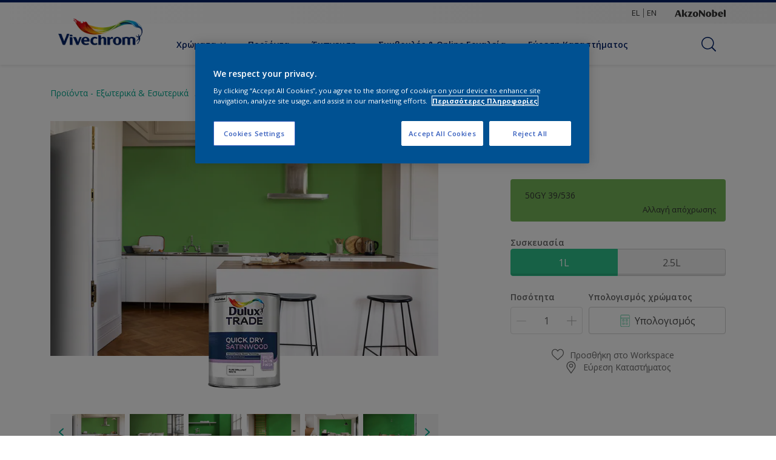

--- FILE ---
content_type: text/html;charset=utf-8
request_url: https://www.vivechrom.gr/el/proiontikos-katalogos/dulux-trade-satinwood/cccId_1759587
body_size: 27002
content:

<!DOCTYPE HTML>

<html data-country="gr" data-locale="el" dir="ltr" lang="el">


  <head>
    <meta charset="UTF-8"/>
    <title>DULUX TRADE SATINWOOD - Προϊόν με αποχρώσεις βεντάλιας | Vivechrom</title>
    <meta name="viewport" content="width=device-width, initial-scale=1, shrink-to-fit=no, viewport-fit=cover"/>
    <meta name="keywords" content="productSeries,Vivechrom,Ξύλο,Όλα τα δωμάτια,Προϊόν με αποχρώσεις βεντάλιας,Εσωτερικοί Χώροι,,Εξαιρετική Αντοχή,Εξαιρετικά Σκληρό,Μέταλλο,Σατινέ"/>
    <meta name="description" content="DULUX TRADE SATINWOOD. Μπείτε στο site &amp; ανακαλύψτε το. Βρείτε όλα τα προϊόντα κορυφαίας ποιότητας που σας προσφέρει η Vivechrom!"/>
    <meta name="template" content="t31-product-detail"/>
    
    
    <meta name="robots" content="index,follow"/>
    
    <meta name="baidu-site-verification" content=""/>
    

    
    
    
    <link rel="canonical" href="https://www.vivechrom.gr/el/proiontikos-katalogos/dulux-trade-satinwood"/>
    
      
      
    
      <link rel="alternate" href="https://www.vivechrom.gr/el/proiontikos-katalogos/dulux-trade-satinwood" hreflang="el-GR"/>
      
    
    
    
    <script type="application/ld+json">
      {
  "@context": "https://schema.org/",
  "@type": "Thing",
  "url": "https://www.vivechrom.gr/el/proiontikos-katalogos/dulux-trade-satinwood.html/cccId_1759587-page",
  "name": "DULUX TRADE SATINWOOD",
  "image": "https://msp.images.akzonobel.com/prd/dh/egrviv/packshots/72/75/cc/02/packshot_medium.png",
  "description": "Το DULUX TRADE SATINWOOD είναι ριπολίνη διαλύτου σατινέ εσωτερικής χρήσης για ξύλα & μέταλλα με σκληρό και ανθεκτικό φινίρισμα."
}
    </script>
    <script>
      if (window.rawData == undefined) {
        window.rawData = [];
      }
    </script>
    
    
      
      
      
     
     
     
     
          <!-- OneTrust Cookies Consent Notice start for vivechrom.gr/el -->
<script type="text/javascript" src="https://cdn.cookielaw.org/consent/8f8fa45b-6582-4740-bead-10211fd24986/OtAutoBlock.js"></script>
<script src="https://cdn.cookielaw.org/scripttemplates/otSDKStub.js" type="text/javascript" charset="UTF-8" data-domain-script="8f8fa45b-6582-4740-bead-10211fd24986"></script>
<script type="text/javascript">
function OptanonWrapper() { }
</script>
<!-- OneTrust Cookies Consent Notice end for vivechrom.gr/el -->

   <!-- Start VWO Async SmartCode with Strict Optanon Consent -->
<script>
  function isConsentGiven() {
    var activeGroups = window.OptanonActiveGroups;

    // Check for the 'OptanonAlertBoxClosed' cookie
    var optanonClosed = document.cookie.split('; ').find(row => row.startsWith('OptanonAlertBoxClosed'));

    if (!optanonClosed) {
      return 3; // Banner not closed yet
    } else {
      return activeGroups && activeGroups.split(',').indexOf('C0002') > -1 ? 1 : 2;
      // 1 = consent given, 2 = consent denied
    }
  }

  // Initialize VWO only if consent is given
  function initVWO() {
    var consentState = isConsentGiven();

    window.VWO = window.VWO || [];
    window.VWO.init = window.VWO.init || function (state) { window.VWO.consentState = state; };
    window.VWO.init(consentState);

    // STRICTER: Only load VWO if explicit consent is given (state 1)
    if (consentState === 1) {
      var account_id = 391081; //THIS IS THE DEFAULT ID, POSSIBLY NEEDDS TO CHANGE WHEN IMPLEMENTED FOR OTHER WEBSITES
      var version = 2.2;
      var settings_tolerance = 2000;
      var hide_element = 'body';
      var background_color = 'white';
      var hide_element_style = 'opacity:0 !important;filter:alpha(opacity=0) !important;background:' + background_color + ' !important;transition:none !important;';

      // VWO main code (minified for brevity)
      window._vwo_code || (function () {
        var w = window, d = document;
        if (d.URL.indexOf('__vwo_disable__') > -1 || w._vwo_code) { return; }

        // Rest of your VWO code here
        /* DO NOT EDIT BELOW THIS LINE */
        f = !1, v = d.querySelector('#vwoCode'), cc = {}; try { var e = JSON.parse(localStorage.getItem('_vwo_' + account_id + '_config')); cc = e && 'object' == typeof e ? e : {} } catch (e) { } function r(t) { try { return decodeURIComponent(t) } catch (e) { return t } } var s = function () { var e = { combination: [], combinationChoose: [], split: [], exclude: [], uuid: null, consent: null, optOut: null }, t = d.cookie || ''; if (!t) return e; for (var n, i, o = /(?:^|;s*)(?:(_vis_opt_exp_(d+)_combi=([^;]*))|(_vis_opt_exp_(d+)_combi_choose=([^;]*))|(_vis_opt_exp_(d+)_split=([^:;]*))|(_vis_opt_exp_(d+)_exclude=[^;]*)|(_vis_opt_out=([^;]*))|(_vwo_global_opt_out=[^;]*)|(_vwo_uuid=([^;]*))|(_vwo_consent=([^;]*)))/g; null !== (n = o.exec(t));)try { n[1] ? e.combination.push({ id: n[2], value: r(n[3]) }) : n[4] ? e.combinationChoose.push({ id: n[5], value: r(n[6]) }) : n[7] ? e.split.push({ id: n[8], value: r(n[9]) }) : n[10] ? e.exclude.push({ id: n[11] }) : n[12] ? e.optOut = r(n[13]) : n[14] ? e.optOut = !0 : n[15] ? e.uuid = r(n[16]) : n[17] && (i = r(n[18]), e.consent = i && 3 <= i.length ? i.substring(0, 3) : null) } catch (e) { } return e }(); function i() { var e = function () { if (w.VWO && Array.isArray(w.VWO)) for (var e = 0; e < w.VWO.length; e++) { var t = w.VWO[e]; if (Array.isArray(t) && ('setVisitorId' === t[0] || 'setSessionId' === t[0])) return !0 } return !1 }(), t = 'a=' + account_id + '&u=' + encodeURIComponent(w._vis_opt_url || d.URL) + '&vn=' + version + ('undefined' != typeof platform ? '&p=' + platform : '') + '&st=' + w.performance.now(); e || ((n = function () { var e, t = [], n = {}, i = w.VWO && w.VWO.appliedCampaigns || {}; for (e in i) { var o = i[e] && i[e].v; o && (t.push(e + '-' + o + '-1'), n[e] = !0) } if (s && s.combination) for (var r = 0; r < s.combination.length; r++) { var a = s.combination[r]; n[a.id] || t.push(a.id + '-' + a.value) } return t.join('|') }()) && (t += '&c=' + n), (n = function () { var e = [], t = {}; if (s && s.combinationChoose) for (var n = 0; n < s.combinationChoose.length; n++) { var i = s.combinationChoose[n]; e.push(i.id + '-' + i.value), t[i.id] = !0 } if (s && s.split) for (var o = 0; o < s.split.length; o++)t[(i = s.split[o]).id] || e.push(i.id + '-' + i.value); return e.join('|') }()) && (t += '&cc=' + n), (n = function () { var e = {}, t = []; if (w.VWO && Array.isArray(w.VWO)) for (var n = 0; n < w.VWO.length; n++) { var i = w.VWO[n]; if (Array.isArray(i) && 'setVariation' === i[0] && i[1] && Array.isArray(i[1])) for (var o = 0; o < i[1].length; o++) { var r, a = i[1][o]; a && 'object' == typeof a && (r = a.e, a = a.v, r && a && (e[r] = a)) } } for (r in e) t.push(r + '-' + e[r]); return t.join('|') }()) && (t += '&sv=' + n)), s && s.optOut && (t += '&o=' + s.optOut); var n = function () { var e = [], t = {}; if (s && s.exclude) for (var n = 0; n < s.exclude.length; n++) { var i = s.exclude[n]; t[i.id] || (e.push(i.id), t[i.id] = !0) } return e.join('|') }(); return n && (t += '&e=' + n), s && s.uuid && (t += '&id=' + s.uuid), s && s.consent && (t += '&consent=' + s.consent), w.name && -1 < w.name.indexOf('_vis_preview') && (t += '&pM=true'), w.VWO && w.VWO.ed && (t += '&ed=' + w.VWO.ed), t } code = { nonce: v && v.nonce, library_tolerance: function () { return 'undefined' != typeof library_tolerance ? library_tolerance : void 0 }, settings_tolerance: function () { return cc.sT || settings_tolerance }, hide_element_style: function () { return '{' + (cc.hES || hide_element_style) + '}' }, hide_element: function () { return performance.getEntriesByName('first-contentful-paint')[0] ? '' : 'string' == typeof cc.hE ? cc.hE : hide_element }, getVersion: function () { return version }, finish: function (e) { var t; f || (f = !0, (t = d.getElementById('_vis_opt_path_hides')) && t.parentNode.removeChild(t), e && ((new Image).src = 'https://dev.visualwebsiteoptimizer.com/ee.gif?a=' + account_id + e)) }, finished: function () { return f }, addScript: function (e) { var t = d.createElement('script'); t.type = 'text/javascript', e.src ? t.src = e.src : t.text = e.text, v && t.setAttribute('nonce', v.nonce), d.getElementsByTagName('head')[0].appendChild(t) }, load: function (e, t) { t = t || {}; var n = new XMLHttpRequest; n.open('GET', e, !0), n.withCredentials = !t.dSC, n.responseType = t.responseType || 'text', n.onload = function () { if (t.onloadCb) return t.onloadCb(n, e); 200 === n.status ? _vwo_code.addScript({ text: n.responseText }) : _vwo_code.finish('&e=loading_failure:' + e) }, n.onerror = function () { if (t.onerrorCb) return t.onerrorCb(e); _vwo_code.finish('&e=loading_failure:' + e) }, n.send() }, init: function () { var e, t = this.settings_tolerance(); w._vwo_settings_timer = setTimeout(function () { _vwo_code.finish() }, t), 'body' !== this.hide_element() ? (n = d.createElement('style'), e = (t = this.hide_element()) ? t + this.hide_element_style() : '', t = d.getElementsByTagName('head')[0], n.setAttribute('id', '_vis_opt_path_hides'), v && n.setAttribute('nonce', v.nonce), n.setAttribute('type', 'text/css'), n.styleSheet ? n.styleSheet.cssText = e : n.appendChild(d.createTextNode(e)), t.appendChild(n)) : (n = d.getElementsByTagName('head')[0], (e = d.createElement('div')).style.cssText = 'z-index: 2147483647 !important;position: fixed !important;left: 0 !important;top: 0 !important;width: 100% !important;height: 100% !important;background:' + background_color + ' !important;', e.setAttribute('id', '_vis_opt_path_hides'), e.classList.add('_vis_hide_layer'), n.parentNode.insertBefore(e, n.nextSibling)); var n = 'https://dev.visualwebsiteoptimizer.com/j.php?' + i(); -1 !== w.location.search.indexOf('_vwo_xhr') ? this.addScript({ src: n }) : this.load(n + '&x=true', { l: 1 }) } }; w._vwo_code = code; code.init();
      })();
    } else {
    }
  }

  // Listen for OneTrust consent changes
  function setupOneTrustListener() {
    if (window.Optanon) {
      window.Optanon.OnConsentChanged(function () {
        initVWO(); // Re-check consent and initialize VWO if needed
      });
    } else {
      setTimeout(setupOneTrustListener, 500); // Try again in 500ms
    }
  }

  // Initial check
  if (document.readyState === 'loading') {
    document.addEventListener('DOMContentLoaded', function () {
      initVWO();
      setupOneTrustListener();
    });
  } else {
    initVWO();
    setupOneTrustListener();
  }
</script>

<link rel="preconnect" href="https://dev.visualwebsiteoptimizer.com/"/>
<!-- End VWO Async SmartCode -->
     
          
     

    



    

    
    




<script data-ot-ignore src="//assets.adobedtm.com/feb986e74bf7/f95cb7da5d29/launch-532cb729038f.min.js" async></script>








    

    
  
    
<link rel="stylesheet" href="/etc.clientlibs/akzonobel-common/clientlibs/clientlib-base.min.d90632675378cdea92e8d65dda23518a.css" type="text/css">



  
  
  
  
  
  
  
  
  
  
  
  
  
  
  
  
  
  
  
  
  
  
  
  



    
  
  
    
<link rel="stylesheet" href="/etc.clientlibs/akzonobel-common/clientlibs/clientlib-site-flourish.min.a83ae46c4ce54a0c67922d076f182936.css" type="text/css">





    
    
    

    

    
    
    

    
  
  <link rel="apple-touch-icon" sizes="180x180" href="/content/dam/akzonobel-flourish/vivechrom/gr/el/favicons/apple-touch-icon-180x180.png"/>
  <link rel="icon" type="image/png" sizes="192x192" href="/content/dam/akzonobel-flourish/vivechrom/gr/el/favicons/icon-192x192.png"/>
  <link rel="icon" type="image/png" sizes="512x512" href="/content/dam/akzonobel-flourish/vivechrom/gr/el/favicons/icon-512x512.png"/>
  <link rel="icon" type="image/png" sizes="32x32" href="/content/dam/akzonobel-flourish/vivechrom/gr/el/favicons/icon-32x32.png"/>
  <link rel="icon" type="image/png" sizes="16x16" href="/content/dam/akzonobel-flourish/vivechrom/gr/el/favicons/icon-16x16.png"/>
  <link rel="shortcut icon" type="image/x-icon" href="/content/dam/akzonobel-flourish/vivechrom/gr/el/favicons/favicon.ico"/>


    
    
    
    
    
    
    

    
    
    
    
    
    
    
    
    
    
    
    
    

    
    
    
    

    
    

    
    

   
    
    
    

    
    

    
    

    <script>
      var woodStainBaseUrl = 'https://codtranslucent-tst.azureedge.net/api/colors/';
      window.pageInfo = {
        generic: {
          environment: 'prod',
          dataLayerVersion: '2020may',
          siteCode: 'egrviv',
          colorPopupFlag: 'true',
          displayShippingInformation: 'false'
        },
        user: {
          userID: undefined
        },
        page: {
          info: {
            ID: 'af8147cc-54b5-37fb-945d-cdb039952c27',
            name: 'DULUX TRADE SATINWOOD',
            version: '202207311539',
            language: 'el',
            geoRegion: 'GR',
            brand: 'Vivechrome'
          },
          visualizationInfo: {
            environment: 'prod',
            siteCode: 'egrviv',
            language: 'el',
            brand: 'Vivechrome',
            name: 'DULUX TRADE SATINWOOD'
          },
          category: {
            pageType: 'PDP',
            primaryCategory: 'Product',
            subCategory1: undefined,
            subCategory2: undefined,
            subCategory3: undefined,
            subCategory4: undefined,
            subCategory5: undefined,
            templateName: 't31-product-detail'
          },
          attributes: {
            functionalityVersion: '0'
          }
        },
        products: {
          info: {
            ID: '0f13901f-6370-4ecf-9002-a7fb01021ac5',
            name: 'DULUX TRADE SATINWOOD',
            brand: 'Vivechrom',
            colourID: undefined,
            colourName: undefined,
            colourCollectionID: undefined,
            colourCollectionName: undefined,
            glossGroup: undefined,
            finishEffect: undefined,
            texture: undefined,
          },
          category: {
            subCategory1: undefined,
            subCategory2: undefined,
            subCategory3: undefined,
            productType: undefined,
            primaryCategory: 'Προϊόν με αποχρώσεις βεντάλιας',
          }
        }
      };

      window.globalData = {
        errorMessages: {
          presence: 'Αυτή η τιμή απαιτείται.',
          email: 'The provided email is invalid.',
          includesCapital: 'The value must contain at least one capital.',
          includesSpecialCharactersOrNumber: 'The value must contain one number or special character.',
          tooShort: 'This value must be at least %{count} characters.',
          phoneNumber: 'The provided phone number is invalid',
          telephoneNumber:'The provided telephone number is invalid',
          checkbox: 'Απαιτείται αποδοχή.',
          numericality: 'This value can only contain numbers.',
          equality: 'This value must be equal to %{attribute}',
          inequality: 'This value should not be equal to current password.',
          recaptcha: 'The captcha is required.',
          atLeast: 'Επιλογή τουλάχιστον μίας τιμής',
          blockedEmailMessage: 'Emails from this domain are not allowed.'
        },
        api: {
          scrapbook: '/bin/api/scrapbook?domainCode=egrviv',
          shoppingList: '',
          cartGet: '/api/order/cart_details',
          cartAdd: '/api/v2/cart',
          cartStock: '/api/stock/sku',
          orderHistory: '/api/order/history',
          stock: '/api/stock',
          userLogin: '/bin/api/login?page=/content/akzonobel-flourish/vivechrom/gr/el/proiontikos-katalogos/dulux-trade-satinwood',
          colorPopUp: '/bin/api/colorPopUp?page=/content/akzonobel-flourish/vivechrom/gr/el/proiontikos-katalogos/dulux-trade-satinwood',
          userLogout: '/bin/api/logout',
          userStatus: '/bin/api/status?domainCode=egrviv',
          b2cUserStatus: '/bin/api/b2c-sso?path=/content/akzonobel-flourish/vivechrom/gr/el/proiontikos-katalogos/dulux-trade-satinwood&domainCode=egrviv',
          userRecovery: '/bin/api/password?page=/content/akzonobel-flourish/vivechrom/gr/el/proiontikos-katalogos/dulux-trade-satinwood&domainCode=egrviv',
          userForgot: '/bin/api/forgot-password?domainCode=egrviv&page=/content/akzonobel-flourish/vivechrom/gr/el/proiontikos-katalogos/dulux-trade-satinwood',
          order: '/api/order',
          documents: '/bin/api/documents?domainCode=egrviv&language=el',
          storeLocationsOffices: '/bin/api/v2/store-locations-list',
          storeLocations: '/bin/api/v2/store-locations-countries',
          salesLocationsOffices: '/bin/api/v2/sales-representatives',
          salesLocations: '/bin/api/v2/sales-representatives',
          vocProducts: '/bin/api/v1/calculator/build?page=/content/akzonobel-flourish/vivechrom/gr/el/proiontikos-katalogos/dulux-trade-satinwood',
          woodStainBaseUrl: woodStainBaseUrl
        },
        translations: {
          genericRequestError: "Something has gone wrong, please try again.",
          accountSuccessMessage: "Details updated Successfully",
          colorScrapbookSuccessMessage: "Η απόχρωση προστέθηκε στο <a href=\"/el/work\">Λεύκωμά μου</a>.",
          articleScrapbookSuccessMessage: "Το άρθρο προστέθηκε στο <a href=\"/el/work\">Λεύκωμά μου</a>.",
          productScrapbookSuccessMessage:"Το προϊόν προστέθηκε στο <a href=\"/el/work\">Λεύκωμά μου</a>.",
          loginScrapbookMessage:  "Δεν είσαι συνδεδεμένος! Για να δείτε ή να αποθηκεύσετε το έργο σας, βεβαιωθείτε ότι έχετε <button type='button' class='js-login-button'>συνδεθεί</button> ή να <button type ='button' class='js-register-button'> εγγραφείτε</button>",
          addToCartSuccessMessage: "Product was successfully added to your cart",
          addToCartOutOfStockMessage: "The product is out of stock",
          kilometers: "km",
          miles: "miles",
          squareMeters: "m²",
          compare: "Compare",
          seeCompared:"See compared",
          contactFormSentButton:"ΑΠΕΣΤΑΛΜΕΝΑ",
          contactFormSendButton:"ΑΠΟΣΤΟΛΗ",
          productWorkspaceSuccessMessage: "Προσθέσαμε το προϊόν σας σε <a href=\"/el/workspace/detail?spaceId={spaceId}\">{spaceName}</a>.",
          colorWorkspaceSuccessMessage: "Προσθέσαμε το χρώμα σας  <a href=\"/el/workspace/detail?spaceId={spaceId}\">{spaceName}</a>.",
          removeProductFromWorkspace: "We’ve deleted the product. <button type='button' data-item-id='{itemId}' data-item-type='{type}'class='js-undo-button'>Undo</button>",
          removeColorFromWorkspace: "We’ve deleted the color. <button type='button' data-item-id='{itemId}' data-item-type='{type}'class='js-undo-button'>Undo</button>",
          addToShoppingList: "We’ve added {product} to your <a href=\"\">shopping list</a>.",
          removeFromShoppingList: "We’ve removed {product} from your <a href=\"\">shopping list</a>.",
          removeTesterShoppingList: "We’ve removed drytester from your <a href=\"\">shopping list</a>.",
          buyNow:"Buy from retailer",
          acceptCookies:"Λόγω των ρυθμίσεων απορρήτου σας, δεν είναι δυνατή η αναπαραγωγή αυτού του βίντεο."
        },
        url: {
          comparePagePath: ''
        },
        config: {
          enableScrapbook:false,
          enableSurvey:true
        },
        bazaarVoice: {
          enabled: false,
          environment: 'production',
          brand: '',
          country: 'GR',
          locale: 'el'
        }
      };
      try {
        window.userObj = JSON.parse(window.localStorage.getItem("loginSession"));
        <!--/* Some of the clientlibs rewrites userID and set it to empty value. This code invokes after libs are loaded. */-->
        window.addEventListener("load", function(){
          window.pageInfo.user.userID = window.userObj?.uuid;
        });
      } catch (e) {
        window.userObj = null;
      }
    </script>
    
    
  </head>


<body class="product-page page basicpage font-el  style-extreme-left-align" data-theme=" " data-sitecode="egrviv" data-editor="false">
      <a href="#app" class="skip-link">Skip to main content</a>






  



  <main id="app">
  <div data-component="app-root" class="app-root" data-page-id="/content/akzonobel-flourish/vivechrom/gr/el/proiontikos-katalogos/dulux-trade-satinwood/jcr:content">
    
    
  

  <div data-component="a41-alert" class="a41-alert" role="alert" data-type="info">
    <div class="content-wrapper s-no-padding">
      <div class="grid">
        <div class="col col-12">
          <div class="alert-body body-copy-xs ">
            <div class="js-icon">
              
            </div>
            <div class="js-alert-body">
              
            </div>
            <button class="close-button js-close-button" aria-label="Close the alert">
              
  <span class="icon " data-component="icon" data-icon="cross"></span>

            </button>
          </div>
        </div>
      </div>
    </div>
  </div>


    
    








<header data-component="s1-header" data-id="s1_header-1176201339" data-back-ground-color="false" data-azureb2c-enabled="false" data-is-geolocation-site-switcher="false" class="s1-header full-layout cp-top-spacing-none cp-bottom-spacing-none style-default  " data-geolocation-content-api="/bin/api/languagelist?countryPagePath=/content/akzonobel-flourish/vivechrom/gr/el/proiontikos-katalogos/dulux-trade-satinwood" data-scroll-component>
  <div class="header-backdrop js-backdrop"></div>
  <nav>
    

  <div class="m60-corporate-bar full-layout " data-component="m60-corporate-bar" data-is-gradient="false">
    <div class="content-wrapper s-no-padding">
      
      
      
      <div class="site-switch">
        
          
            <a href="/el" class="site body-copy-xs js-sites " data-label="EL" target="_self">
              EL
            </a>
          
            <a href="/en" class="site body-copy-xs js-sites " data-label="EN" target="_self">
              EN
            </a>
          
      </div>
      
      <div class="corporate-logo">
          
            
        
        <a href="https://www.akzonobel.com/en" target="_blank" aria-label="Corporate logo">
  <span class="icon " data-component="icon" data-icon="akzoNobel-logo"></span>
</a>
        
      </div>
    </div>
  </div>


    <div class="content-wrapper main-nav-wrapper js-main-nav">
      <div class="grid">
        <button class="hamburger-icon js-menu-button" aria-label="Menu">
          <span class="hamburger-bars"></span>
        </button>
        <div class="col logo-wrapper col-3 col-m-2 ">
          <a href="https://www.vivechrom.gr/el" class="logo js-logo " aria-label="Logo">
            
  
  
  
  
  
  
  
  
  
  <picture class="a3-image " data-component="a3-image">
    
    <source media="(max-width: 768px)" class="js-small-image" data-srcset="//images.akzonobel.com/akzonobel-flourish/dulux/logo/logo_2xxx.png?impolicy=.auto"/>
    <img data-src="//images.akzonobel.com/akzonobel-flourish/dulux/logo/logo_2xxx.png?impolicy=.auto" alt="Brand Logo" class="image js-normal-image    lazyload" itemprop="image"/>
  </picture>

          </a>
        </div>
        <div class="col col-5 col-l-10 navigation-wrapper" data-longer-logo="0">
          
  <div class="m29-primary-navigation" data-component="m29-primary-navigation">
    <div class="primary-navigation-wrapper js-primary-navigation-wrapper">
        <ul class="navigation-menu">

          
          <li class="has-dropdown  body-copy-s">
            <button class="js-dropdown-item custom-btn" aria-haspopup="true" aria-expanded="false" target="_self">
              <span class="menu-title">
                Χρώματα
              </span>
              
              
  <span class="icon " data-component="icon" data-icon="chevron-down"></span>

            </button>
            <ul class="sub-menu js-sub-item">
              <li>
                <a href="/el/xrwmosuntheseis" target="_self">
                  Επιλέξτε απόχρωση</a>
              </li>
<li>
                <a href="/el/xrwmatologia" target="_self">
                  Χρωματολόγια</a>
              </li>
<li>
                <a href="/el/empneysi/colour-play" target="_self">
                  Colour Play</a>
              </li>

            </ul>
          </li>
        

          
          <li class="  body-copy-s">
            <a aria-haspopup="false" aria-expanded="false" target="_self" href="/el/proionta">
              <span class="menu-title">
                Προϊόντα
              </span>
              
              
            </a>
            
          </li>
        

          
          <li class="  body-copy-s">
            <a aria-haspopup="false" aria-expanded="false" target="_self" href="/el/empneysi">
              <span class="menu-title">
                Έμπνευση
              </span>
              
              
            </a>
            
          </li>
        

          
          <li class="  body-copy-s">
            <a aria-haspopup="false" aria-expanded="false" target="_self" href="/el/symvoules-diakosmisis">
              <span class="menu-title">
                Συμβουλές &amp; Online Εργαλεία
              </span>
              
              
            </a>
            
          </li>
        

          
          <li class="  body-copy-s">
            <a aria-haspopup="false" aria-expanded="false" target="_self" href="/el/euresi-katastimatos">
              <span class="menu-title">
                Εύρεση Καταστήματος
              </span>
              
              
            </a>
            
          </li>
        </ul>
    </div>

    

  <div class="m60-corporate-bar full-layout " data-component="m60-corporate-bar" data-is-gradient="false">
    <div class="content-wrapper s-no-padding">
      
      
      
      <div class="site-switch">
        
          
            <a href="/el" class="site body-copy-xs js-sites " data-label="EL" target="_self">
              EL
            </a>
          
            <a href="/en" class="site body-copy-xs js-sites " data-label="EN" target="_self">
              EN
            </a>
          
      </div>
      
      <div class="corporate-logo">
          
            
        
        <a href="https://www.akzonobel.com/en" target="_blank" aria-label="Corporate logo">
  <span class="icon " data-component="icon" data-icon="akzoNobel-logo"></span>
</a>
        
      </div>
    </div>
  </div>

  </div>

          
  <div class="m43-secondary-navigation" data-component="m43-secondary-navigation" data-iscart-enabled="false">
    
    
    
    
    

    <ul class="secondary-navigation-menu">

      <li>
        
    
    
    <button class="a8-icon-button js-search-button
             " data-component="a8-icon-button" aria-label="Search">
      
  <span class="icon " data-component="icon" data-icon="search"></span>

      
    </button>
  
      </li>

      

      


      

      
      
      <li class="js-user-button" data-login-label="Ο λογαριασμός μου" data-logout-label="Σύνδεση"></li>
    </ul>

    
  <div data-component="m12-my-account-dropdown" class="m12-my-account-dropdown" data-logged-in="false" data-redirect-url="https://www.vivechrom.gr/el/proiontikos-katalogos/dulux-trade-satinwood.html/cccId_1759587-page" data-domain-code="egrviv" data-is-azure-enabled="false">
    <button class="close-button js-close-button">
      
  <span class="icon " data-component="icon" data-icon="cross"></span>

    </button>

    
  <span class="icon user-icon" data-component="icon" data-icon="user"></span>


    <div class="details">
       <span class="blockquote title">
          Ο Λογαριασμός μου
       </span>

      
    
    
    
    
    
    
    
    
    <button data-component="a122-primary-button" class="a122-primary-button  
              js-login-button   " data-icon-alignment="left">
      
      
      <span class="cta-text body-copy-rg">Σύνδεση</span>
      
      
    </button>
  
      <span class="register body-copy-s">
        Δεν έχετε λογαριασμό;
        <span class="register-cta js-register-button" role="button">Εγγραφείτε εδώ</span>
      </span>

      <div class="my-account-footer">
        
          
  
  
  

  <a class="a2-text-link body-copy-s js-favourite-button  " data-component="a2-text-link" data-label="Ο χώρος εργασίας μου" href="/el/workspace" target="_self">
    
  <span class="icon icon" data-component="icon" data-icon="favourite-empty"></span>

    
    <div class="text-link-label ">
      
      <span>Ο χώρος εργασίας μου</span>
    </div>
    
    
    
  </a>

        
        
      </div>
    </div>
    <div class="logged-in-details">
      
      
        
  
  
  

  <a class="a2-text-link blockquote title  " data-component="a2-text-link" data-label="Ο λογαριασμός μου" href="/el/my-account" target="_self">
    
    
    <div class="text-link-label ">
      
      <span>Ο λογαριασμός μου</span>
    </div>
    
    
    
  </a>

      <span class="user-name body-copy-xs js-user-name"></span>

      <div class="my-account-footer">
        
  
  
  

  <a class="a2-text-link body-copy-s js-logout-button  " data-component="a2-text-link" data-label="Αποσύνδεση" href="#" target="_self">
    
  <span class="icon " data-component="icon" data-icon="logout"></span>

    
    <div class="text-link-label ">
      
      <span>Αποσύνδεση</span>
    </div>
    
    
    
  </a>

        
          
  
  
  

  <a class="a2-text-link body-copy-s js-favourite-button  " data-component="a2-text-link" data-label="Ο χώρος εργασίας μου" href="/el/workspace" target="_self">
    
  <span class="icon icon" data-component="icon" data-icon="favourite-empty"></span>

    
    <div class="text-link-label ">
      
      <span>Ο χώρος εργασίας μου</span>
    </div>
    
    
    
  </a>

        
        
      </div>
      
      <div class="my-account-delete js-ad-link">
        
        
        
  
  
  

  <button class="a2-text-link body-copy-s delete-account-link js-delete-account-button  " data-component="a2-text-link" data-label="Delete Account" target="_self">
    
    
    <div class="text-link-label ">
      <span>Διαγραφή λογαριασμού</span>
      
    </div>
    
    
    
  </button>

     </div>
     
    </div>
  </div>


  </div>

        </div>
      </div>
      <div class="notification-wrapper js-notifications">
        
      </div>
    </div>

    
    
  
  
  <div data-component="m10-search-bar" class="m10-search-bar">
    <form action="/el/search" method="GET" novalidate class="js-form" data-suggestions-api="/bin/api/search?page=/content/akzonobel-flourish/vivechrom/gr/el/proiontikos-katalogos/dulux-trade-satinwood" data-hybrid-search="false">
      
    
    
    <button class="a8-icon-button js-search-button search-button
             " data-component="a8-icon-button" aria-label="Search" type="submit">
      
  <span class="icon " data-component="icon" data-icon="search"></span>

      
    </button>
  
      <div class="input-wrapper">
        <input type="text" class="search-field body-copy-rg js-search-input override-focus-visible" aria-label="search-field" name="search" placeholder="Αναζήτηση για…"/>
        <div class="clear-button js-clear-button-wrapper">
          
  
  
  

  <button class="a2-text-link body-copy-s js-clear-button  " type="button" data-component="a2-text-link" data-label="Καθαρισμός" target="_self">
    
    
    <div class="text-link-label ">
      
      <span>Καθαρισμός</span>
    </div>
    
    
    
  </button>

        </div>
      </div>
      
    
    
    <button class="a8-icon-button js-close-button close-button
             " data-component="a8-icon-button" aria-label="Close" type="button">
      
  <span class="icon " data-component="icon" data-icon="cross"></span>

      
    </button>
  
    </form>
  </div>

    <div class="suggestion-container js-suggestion-container" data-no-results-title="Λυπούμαστε, δεν βρήκαμε κανένα αποτέλεσμα για" data-show-all-label="Αναζήτηση" data-show-all-url="/el/search" data-is-author="false" data-is-sustainable2d-enabled="false" data-default-wood-type="dark">
    </div>
  </nav>
  
</header>








<section data-component="c36-login" class="c36-login" data-id="c36_login-1237632157" data-disable-captcha="false">
  <div class="mask js-mask" role="presentation"></div>
    <div class="modal js-modal">
      <header>
        
    
    
    <button class="a8-icon-button close-button js-close-button
             " data-component="a8-icon-button" title="Close">
      
  <span class="icon " data-component="icon" data-icon="cross"></span>

      
    </button>
  
      </header>
      <div class="card-container js-card">

        
        
        

  <section data-component="m31-form-content" class="m31-form-content" data-state="login">
    <header class="form-content-header">
      
      <p class="header-04 title">Καλωσήρθατε ξανά!</p>
    </header>
    
          
     
  <div class="m36-login-form" data-component="m36-login-form">
    <form class="login-form js-form" action="/bin/api/login" method="POST" novalidate>
      












 
 

    

    

    

    

    

    


<div class="a11-input-field js-input-parent js-email" data-component="a11-input-field">
 <div class="input-wrapper">
   
   <label class="text-label body-copy-s">
     E-mail
     
       <span class="required">*</span>
     
   </label>
   <div class="wrapper">
     <input type="email" class="text-input js-text-input js-input body-copy-s js-email" name="email" placeholder="Εισάγετε το email εδώ" data-required="true" autocomplete="username"/>           
     
   </div>
  </div>
</div>

      












 
 

    

    

    

    

    

    


<div class="a11-input-field js-input-parent js-password" data-component="a11-input-field">
 <div class="input-wrapper">
   
   <label class="text-label body-copy-s">
     Κωδικός πρόσβασης 
     
       <span class="required">*</span>
     
   </label>
   <div class="wrapper">
     <input type="password" class="text-input js-text-input js-input body-copy-s js-password" name="password" placeholder="Εισάγετε τον κωδικό πρόσβασης" data-required="true" autocomplete="current-password"/>           
     <button class="password-visibility js-password-visibility" type="button" data-show="View password" data-hide="Hide password">
       
  <span class="icon view-show" data-component="icon" data-icon="view-show"></span>

       
  <span class="icon view-hide" data-component="icon" data-icon="view-hide"></span>

     </button>
   </div>
  </div>
</div>

      <button class="body-copy-s forgot-button js-button" data-target="forgot-password" type="button">
        Ξέχασα τον κωδικό πρόσβασής μου</button>
      
  

  <div class="recaptcha" data-component="recaptcha" data-sitekey="6Les3c8ZAAAAAAslTygkG6rPmb1XRIBC_GQORHu-" data-language="el">
    <div class="js-widget"></div>
  </div>

      
    
    
    
    
    
    
    
    
    <button data-component="a122-primary-button" type="submit" class="a122-primary-button  
              login-button js-submit   " data-icon-alignment="left">
      
      <span class="cta-text body-copy-rg">Σύνδεση</span>
      
      
      
    </button>
  
    </form>
  </div>

        
    <footer class="form-content-footer">
      <p class="body-copy-s">Δεν έχετε λογαριασμό;</p>
      <button class="body-copy-s footer-link" data-target="register">
        Εγγραφείτε εδώ
      </button>
    </footer>
  </section>


        
        
        

  <section data-component="m31-form-content" class="m31-form-content" data-state="register">
    <header class="form-content-header">
      
      <p class="header-04 title">Εγγραφή στη Vivechrom</p>
    </header>
    
            
  <div class="m37-register-form" data-component="m37-register-form">
    <form class="register-form js-form" action="/bin/api/register?page=/content/akzonobel-flourish/vivechrom/gr/el/proiontikos-katalogos/dulux-trade-satinwood" method="POST" novalidate>
      












 
 

    

    

    

    

    

    


<div class="a11-input-field js-input-parent input" data-component="a11-input-field">
 <div class="input-wrapper">
   
   <label class="text-label body-copy-s">
     E-mail
     
       <span class="required">*</span>
     
   </label>
   <div class="wrapper">
     <input type="email" class="text-input js-text-input js-input body-copy-s input" name="email" placeholder="Εισάγετε το email εδώ" data-required="true" autocomplete="username"/>           
     
   </div>
  </div>
</div>

      












 
 

    

    

    

    

    

    


<div class="a11-input-field js-input-parent input" data-component="a11-input-field">
 <div class="input-wrapper">
   
   <label class="text-label body-copy-s">
     Κωδικός πρόσβασης 
     
       <span class="required">*</span>
     
   </label>
   <div class="wrapper">
     <input type="password" class="text-input js-text-input js-input body-copy-s input" name="password" placeholder="Εισάγετε τον κωδικό πρόσβασης" data-required="true" autocomplete="new-password"/>           
     <button class="password-visibility js-password-visibility" type="button" data-show="View password" data-hide="Hide password">
       
  <span class="icon view-show" data-component="icon" data-icon="view-show"></span>

       
  <span class="icon view-hide" data-component="icon" data-icon="view-hide"></span>

     </button>
   </div>
  </div>
</div>

      
     
  <div class="m83-password-requirements " data-component="m83-password-requirements">
    <p class="body-copy-s password-requirements-title">Απαιτήσεις κωδικού πρόσβασης</p>
    <ul>
      
      <li class="body-copy-s" data-password-requirement="includesCapital">
        
  <span class="icon icon" data-component="icon" data-icon="checkmark"></span>

        Τουλάχιστον ένα κεφαλαίο γράμμα
      </li>
      <li class="body-copy-s" data-password-requirement="includesSpecialCharactersOrNumber">
        
  <span class="icon icon" data-component="icon" data-icon="checkmark"></span>

        Τουλάχιστον ένας ειδικός χαρακτήρας ή αριθμός
      </li>
      <li class="body-copy-s" data-password-requirement="length|presence">
        
  <span class="icon icon" data-component="icon" data-icon="checkmark"></span>

        Τουλάχιστον 8 χαρακτήρες
      </li>
    </ul>
  </div>

      
  

  <div class="recaptcha" data-component="recaptcha" data-sitekey="6Les3c8ZAAAAAAslTygkG6rPmb1XRIBC_GQORHu-" data-language="el">
    <div class="js-widget"></div>
  </div>

      
    
    
    
    
    
    
    
    
    <button data-component="a122-primary-button" type="submit" class="a122-primary-button  
              login-button js-submit   " data-icon-alignment="left">
      
      <span class="cta-text body-copy-rg">Συνεχίστε στο επόμενο βήμα</span>
      
      
      
    </button>
  
    </form>
  </div>

        
    <footer class="form-content-footer">
      <p class="body-copy-s">Έχετε ήδη λογαριασμό;</p>
      <button class="body-copy-s footer-link" data-target="login">
        Συνδεθείτε εδώ
      </button>
    </footer>
  </section>


        
        
        

  <section data-component="m31-form-content" class="m31-form-content" data-state="terms">
    <header class="form-content-header">
      
  <span class="icon title-icon" data-component="icon" data-icon="terms-illustration"></span>

      <p class="header-04 title">Συνδεθείτε με email</p>
    </header>
    
          
  <div class="m33-terms" data-component="m33-terms">
    <form class="terms-form js-form" action="/bin/api/register?page=/content/akzonobel-flourish/vivechrom/gr/el/proiontikos-katalogos/dulux-trade-satinwood" method="POST" novalidate>
      <input type="hidden" name="email"/>
      <input type="hidden" name="password"/>
      <input type="hidden" name="g-recaptcha-response" aria-label="Google reCAPTCHA response"/>
      
  
  
  
       
  <div class="a15-checkbox js-input-parent " data-component="a15-checkbox">
    <label for="privacy-policy" class="checkbox-label-wrapper ">
      <input type="checkbox" id="privacy-policy" name="privacy-policy" class="checkbox-input js-checkbox-input " aria-hidden="true" tabindex="-1"/>
      <span class="checkbox">
        <span class="checkbox-icon">
          
  <span class="icon " data-component="icon" data-icon="checkmark"></span>

        </span>
      </span>
      <span class="checkbox-label-title body-copy-s" data-label="&lt;p>Επιλέγοντας αυτό το πλαίσιο, επιβεβαιώνετε ότι έχετε διαβάσει και συμφωνείτε ότι θα επεξεργαστούμε τα δεδομένα σας σύμφωνα με &lt;a href=&#34;/content/akzonobel-flourish/vivechrom/gr/el/oroi-xrisis-istoselidas.html&#34; target=&#34;_blank&#34;>τους όρους και τις προϋποθέσεις&lt;/a> και &lt;a href=&#34;/content/akzonobel-flourish/vivechrom/gr/el/privacy-policy.html&#34; target=&#34;_blank&#34;>την πολιτική απορρήτου&lt;/a>.&lt;/p>
">
        <p>Επιλέγοντας αυτό το πλαίσιο, επιβεβαιώνετε ότι έχετε διαβάσει και συμφωνείτε ότι θα επεξεργαστούμε τα δεδομένα σας σύμφωνα με <a href="/el/oroi-xrisis-istoselidas" target="_blank">τους όρους και τις προϋποθέσεις</a> και <a href="/el/privacy-policy" target="_blank">την πολιτική απορρήτου</a>.</p>

        
        
        
        
      </span>
    </label>
    
  </div>


      
  
  
  
       
  <div class="a15-checkbox js-input-parent " data-component="a15-checkbox">
    <label for="newsletter" class="checkbox-label-wrapper ">
      <input type="checkbox" id="newsletter" name="newsletter" class="checkbox-input js-checkbox-input " aria-hidden="true" tabindex="-1"/>
      <span class="checkbox">
        <span class="checkbox-icon">
          
  <span class="icon " data-component="icon" data-icon="checkmark"></span>

        </span>
      </span>
      <span class="checkbox-label-title body-copy-s" data-label="&lt;p>Επιλέγοντας αυτό το πλαίσιο, συναινώ να λαμβάνω προωθητικά email.&lt;/p>
&lt;p>Μπορείτε να καταργήσετε την εγγραφή σας ανά πάσα στιγμή κάνοντας κλικ στον σύνδεσμο κατάργησης εγγραφής στο κάτω μέρος των email που σας αποστέλλουμε.&lt;/p>
">
        <p>Επιλέγοντας αυτό το πλαίσιο, συναινώ να λαμβάνω προωθητικά email.</p>
<p>Μπορείτε να καταργήσετε την εγγραφή σας ανά πάσα στιγμή κάνοντας κλικ στον σύνδεσμο κατάργησης εγγραφής στο κάτω μέρος των email που σας αποστέλλουμε.</p>

        
        
        <span class="show-more-indicator">...</span>
        <span class="show-more-label">
          <p>  <br />
</p>

           
        </span>
      </span>
    </label>
    <button class="body-copy-s show-more-button js-show-more-button" type="button">
      <span class="expand">
        Περισσότερα
        
  <span class="icon " data-component="icon" data-icon="plus"></span>

      </span>
      <span class="collapse">
        Λιγότερα
        
  <span class="icon " data-component="icon" data-icon="minus"></span>

      </span>
    </button>
  </div>


      
      
    
    
    
    
    
    
    
    
    <button data-component="a122-primary-button" type="submit" class="a122-primary-button  
              js-submit   " data-icon-alignment="left">
      
      <span class="cta-text body-copy-rg">Δημιουργία λογαριασμού</span>
      
      
      
    </button>
  
      <script type="text/json" class="js-explanation-content">
        {
          "title": "<p>   <br \/>\r\n<\/p>\r\n",
          "copy": "<p>\u00A0\u00A0 <br />\r\n</p>\r\n"
        }
      </script>
    </form>
  </div>

        
    <footer class="form-content-footer">
      <p class="body-copy-s">Έχετε απορίες για την ιδιωτικότητά σας; Διαβάστε τη</p>
      <a class="body-copy-s footer-link" href="/el/privacy-policy">
        Δήλωση Προστασίας Προσωπικών δεδομένων.
      </a>
    </footer>
  </section>


        
        
        

  <section data-component="m31-form-content" class="m31-form-content" data-state="registration-success">
    <header class="form-content-header">
      
  <span class="icon title-icon" data-component="icon" data-icon="account-illustration"></span>

      <p class="header-04 title">Ευχαριστούμε</p>
    </header>
    
          <div class="base-content">
            <p class="body-copy-s base-description">για την εγγραφή σας. Θα σας στέλνουμε νέα και ιδέες διακόσμησης</p>
            
    
    
    
    
    
    
    
    
    <button data-component="a122-primary-button" class="a122-primary-button  
              js-registration-success-button   " data-icon-alignment="left">
      
      <span class="cta-text body-copy-rg">Σύνδεση</span>
      
      
      
    </button>
  
          </div>
        
    <footer class="form-content-footer">
      <p class="body-copy-s">Έχετε απορίες για την ιδιωτικότητά σας;</p>
      <a class="body-copy-s footer-link" href="/el/privacy-policy">
        Διαβάστε τη Δήλωση Προστασίας Προσωπικών δεδομένων.
      </a>
    </footer>
  </section>


        
        
        

  <section data-component="m31-form-content" class="m31-form-content" data-state="registration-duplicate">
    <header class="form-content-header">
      
  <span class="icon title-icon" data-component="icon" data-icon="account-illustration"></span>

      <p class="header-04 title">  Ευχαριστούμε  για την εγγραφή σας</p>
    </header>
    
          <div class="base-content">
            <p class="body-copy-s base-description js-duplicate-message" data-description=" {email} έχει ήδη καταχωρηθεί. Παρακαλώ συνδεθείτε εδώ"></p>
            
    
    
    
    
    
    
    
    
    <button data-component="a122-primary-button" class="a122-primary-button  
              js-login-button   " data-icon-alignment="left">
      
      <span class="cta-text body-copy-rg">Σύνδεση</span>
      
      
      
    </button>
  
          </div>
        
    <footer class="form-content-footer">
      <p class="body-copy-s"> Εάν έχετε ανησυχίες σχετικά με το απόρρητό σας;</p>
      <a class="body-copy-s footer-link" href="#">
         Διαβάστε την πολιτική απορρήτου μας
      </a>
    </footer>
  </section>


        
        
        

  <section data-component="m31-form-content" class="m31-form-content" data-state="forgot-password">
    <header class="form-content-header">
      
  <span class="icon title-icon" data-component="icon" data-icon="password-illustration"></span>

      <p class="header-04 title">Ξεχάσατε τον κωδικό πρόσβασης;</p>
    </header>
    
          
     
  <div class="m38-forgot-password-form" data-component="m38-forgot-password-form">
    <p class="body-copy-s forgot-title">Εισαγάγετε τη διεύθυνση email που σχετίζεται με το λογαριασμό σας</p>
    <form class="forgot-password-form js-form" action="/bin/api/forgot-password?domainCode=egrviv&page=/content/akzonobel-flourish/vivechrom/gr/el/proiontikos-katalogos/dulux-trade-satinwood" method="POST" novalidate>
      












 
 

    

    

    

    

    

    


<div class="a11-input-field js-input-parent input" data-component="a11-input-field">
 <div class="input-wrapper">
   
   <label class="text-label body-copy-s">
     E-mail
     
       <span class="required">*</span>
     
   </label>
   <div class="wrapper">
     <input type="email" class="text-input js-text-input js-input body-copy-s input" name="email" placeholder="Εισάγετε το email εδώ" data-required="true" autocomplete="username"/>           
     
   </div>
  </div>
</div>

      
      
    
    
    
    
    
    
    
    
    <button data-component="a122-primary-button" type="submit" class="a122-primary-button  
              js-submit   " data-icon-alignment="left">
      
      <span class="cta-text body-copy-rg">Αποστολή</span>
      
      
      
    </button>
  
    </form>
  </div>

        
    <footer class="form-content-footer">
      <p class="body-copy-s"></p>
      <button class="body-copy-s footer-link" data-target="login">
        Πίσω στη σύνδεση
      </button>
    </footer>
  </section>


        
        
        

  <section data-component="m31-form-content" class="m31-form-content" data-state="change-password-success">
    <header class="form-content-header">
      
      <p class="header-04 title">Ρυθμίσεις λογαριασμού</p>
    </header>
    
          <div class="base-content">
            <p class="body-copy-s base-description">Ο κωδικός πρόσβασης άλλαξε επιτυχώς</p>
            
            
    
    
    
    
    
    
    
    
    <button data-component="a122-primary-button" class="a122-primary-button  
              js-login-button   " data-icon-alignment="left">
      
      <span class="cta-text body-copy-rg">Επιστροφή</span>
      
      
      
    </button>
  
          </div>
        
    
  </section>


        
        
        

  <section data-component="m31-form-content" class="m31-form-content" data-state="email-sent">
    <header class="form-content-header">
      
  <span class="icon title-icon" data-component="icon" data-icon="plane-illustration"></span>

      <p class="header-04 title">Το αίτημα εστάλη!</p>
    </header>
    
          <div class="base-content">
            <p class="body-copy-s base-description js-sent-message" data-description="Σύντομα θα λάβετε ένα email με οδηγίες για επαναφορά του κωδικού σας."></p>
            
    
    
    
    
    
    
    
    
    <button data-component="a122-primary-button" class="a122-primary-button  
              js-login-button   " data-icon-alignment="left">
      
      <span class="cta-text body-copy-rg">Πίσω στη Σύνδεση</span>
      
      
      
    </button>
  
          </div>
        
    
  </section>



        
        

  <section data-component="m31-form-content" class="m31-form-content" data-state="survey">
    <header class="form-content-header">
      
      <p class="header-04 title">  Για πιο εξατομικευμένη έμπνευση, συμπληρώστε τις 3 παρακάτω ερωτήσεις.</p>
    </header>
    
          

  
  
  
  
  
        

  <div class="m19-survey-form" data-component="m19-survey-form" data-error>
    
  <div class="a34-body-copy body-copy-s wysiwyg" data-component="a34-body-copy">
    <div class="js-camp-temp-text-color ">
      
       Πρέπει να απαντήσετε σε όλες τις ερωτήσεις πριν από την υποβολή.
    </div>
    
  </div>

    <form action="/bin/api/newsletter/subscribe/survey?domainCode=egrviv&locale=el&path=/content/akzonobel-flourish/vivechrom/gr/el/conf/admin/jcr:content/root/responsivegrid/c36_login" class="js-form" method="POST">
      
        <fieldset>
          <span class="body-copy-rg fieldset-count">1</span>
          <p class="blockquote fieldset-title"> Πότε θα βάψετε; (*)</p>
          <span class="error-portal error-portal-when"></span>
          
            
              

  <div class="a13-radio js-input-parent " data-component="a13-radio" data-group="when">
    <label class="radio-button-label-wrapper" for="when-gq1aNextMonth">
      <span class="radio-button-label-title body-copy-s">Τον επόμενο μήνα </span>
      <input type="radio" name="when" id="when-gq1aNextMonth" data-value="gq1aNextMonth" value="gq1aNextMonth" class="radio-button-input " aria-hidden="true" tabindex="-1"/>
      <div class="radio-button-custom-indicator"></div>
    </label>
  </div>

            
            
          
            
              

  <div class="a13-radio js-input-parent " data-component="a13-radio" data-group="when">
    <label class="radio-button-label-wrapper" for="when-gq1b1-3Months">
      <span class="radio-button-label-title body-copy-s">Σε 1-3 μήνες </span>
      <input type="radio" name="when" id="when-gq1b1-3Months" data-value="gq1b1-3Months" value="gq1b1-3Months" class="radio-button-input " aria-hidden="true" tabindex="-1"/>
      <div class="radio-button-custom-indicator"></div>
    </label>
  </div>

            
            
          
            
              

  <div class="a13-radio js-input-parent " data-component="a13-radio" data-group="when">
    <label class="radio-button-label-wrapper" for="when-gq1c3-6Months">
      <span class="radio-button-label-title body-copy-s">Σε 3-6 μήνες </span>
      <input type="radio" name="when" id="when-gq1c3-6Months" data-value="gq1c3-6Months" value="gq1c3-6Months" class="radio-button-input " aria-hidden="true" tabindex="-1"/>
      <div class="radio-button-custom-indicator"></div>
    </label>
  </div>

            
            
          
            
              

  <div class="a13-radio js-input-parent " data-component="a13-radio" data-group="when">
    <label class="radio-button-label-wrapper" for="when-gq1d6Months">
      <span class="radio-button-label-title body-copy-s">Μετά από 6 μήνες </span>
      <input type="radio" name="when" id="when-gq1d6Months" data-value="gq1d6Months" value="gq1d6Months" class="radio-button-input " aria-hidden="true" tabindex="-1"/>
      <div class="radio-button-custom-indicator"></div>
    </label>
  </div>

            
            
          
        </fieldset>
      
        <fieldset>
          <span class="body-copy-rg fieldset-count">2</span>
          <p class="blockquote fieldset-title"> Τι θα βάψετε; (*)</p>
          <span class="error-portal error-portal-what"></span>
          
            
            
              
  
  
  
       
  <div class="a15-checkbox js-input-parent " data-component="a15-checkbox">
    <label for="what-gq2All" class="checkbox-label-wrapper ">
      <input type="checkbox" id="what-gq2All" name="what" class="checkbox-input js-checkbox-input " data-value="gq2All" aria-hidden="true" tabindex="-1" value="gq2All"/>
      <span class="checkbox">
        <span class="checkbox-icon">
          
  <span class="icon " data-component="icon" data-icon="checkmark"></span>

        </span>
      </span>
      <span class="checkbox-label-title body-copy-s" data-label="Όλα ">
        Όλα 
        
        
        
        
      </span>
    </label>
    
  </div>

            
          
            
            
              
  
  
  
       
  <div class="a15-checkbox js-input-parent " data-component="a15-checkbox">
    <label for="what-gq2Hallway" class="checkbox-label-wrapper ">
      <input type="checkbox" id="what-gq2Hallway" name="what" class="checkbox-input js-checkbox-input " data-value="gq2Hallway" aria-hidden="true" tabindex="-1" value="gq2Hallway"/>
      <span class="checkbox">
        <span class="checkbox-icon">
          
  <span class="icon " data-component="icon" data-icon="checkmark"></span>

        </span>
      </span>
      <span class="checkbox-label-title body-copy-s" data-label="Χωλ &amp; Διάδρομος ">
        Χωλ &amp; Διάδρομος 
        
        
        
        
      </span>
    </label>
    
  </div>

            
          
            
            
              
  
  
  
       
  <div class="a15-checkbox js-input-parent " data-component="a15-checkbox">
    <label for="what-gq2LivingRoom" class="checkbox-label-wrapper ">
      <input type="checkbox" id="what-gq2LivingRoom" name="what" class="checkbox-input js-checkbox-input " data-value="gq2LivingRoom" aria-hidden="true" tabindex="-1" value="gq2LivingRoom"/>
      <span class="checkbox">
        <span class="checkbox-icon">
          
  <span class="icon " data-component="icon" data-icon="checkmark"></span>

        </span>
      </span>
      <span class="checkbox-label-title body-copy-s" data-label="Σαλόνι ">
        Σαλόνι 
        
        
        
        
      </span>
    </label>
    
  </div>

            
          
            
            
              
  
  
  
       
  <div class="a15-checkbox js-input-parent " data-component="a15-checkbox">
    <label for="what-gq2Bedroom" class="checkbox-label-wrapper ">
      <input type="checkbox" id="what-gq2Bedroom" name="what" class="checkbox-input js-checkbox-input " data-value="gq2Bedroom" aria-hidden="true" tabindex="-1" value="gq2Bedroom"/>
      <span class="checkbox">
        <span class="checkbox-icon">
          
  <span class="icon " data-component="icon" data-icon="checkmark"></span>

        </span>
      </span>
      <span class="checkbox-label-title body-copy-s" data-label="Κρεβατοκάμαρα ">
        Κρεβατοκάμαρα 
        
        
        
        
      </span>
    </label>
    
  </div>

            
          
            
            
              
  
  
  
       
  <div class="a15-checkbox js-input-parent " data-component="a15-checkbox">
    <label for="what-gq2Kitchen" class="checkbox-label-wrapper ">
      <input type="checkbox" id="what-gq2Kitchen" name="what" class="checkbox-input js-checkbox-input " data-value="gq2Kitchen" aria-hidden="true" tabindex="-1" value="gq2Kitchen"/>
      <span class="checkbox">
        <span class="checkbox-icon">
          
  <span class="icon " data-component="icon" data-icon="checkmark"></span>

        </span>
      </span>
      <span class="checkbox-label-title body-copy-s" data-label="Κουζίνα ">
        Κουζίνα 
        
        
        
        
      </span>
    </label>
    
  </div>

            
          
            
            
              
  
  
  
       
  <div class="a15-checkbox js-input-parent " data-component="a15-checkbox">
    <label for="what-gq2Study" class="checkbox-label-wrapper ">
      <input type="checkbox" id="what-gq2Study" name="what" class="checkbox-input js-checkbox-input " data-value="gq2Study" aria-hidden="true" tabindex="-1" value="gq2Study"/>
      <span class="checkbox">
        <span class="checkbox-icon">
          
  <span class="icon " data-component="icon" data-icon="checkmark"></span>

        </span>
      </span>
      <span class="checkbox-label-title body-copy-s" data-label="Μπάνιο ">
        Μπάνιο 
        
        
        
        
      </span>
    </label>
    
  </div>

            
          
            
            
              
  
  
  
       
  <div class="a15-checkbox js-input-parent " data-component="a15-checkbox">
    <label for="what-gq2DiningRoom" class="checkbox-label-wrapper ">
      <input type="checkbox" id="what-gq2DiningRoom" name="what" class="checkbox-input js-checkbox-input " data-value="gq2DiningRoom" aria-hidden="true" tabindex="-1" value="gq2DiningRoom"/>
      <span class="checkbox">
        <span class="checkbox-icon">
          
  <span class="icon " data-component="icon" data-icon="checkmark"></span>

        </span>
      </span>
      <span class="checkbox-label-title body-copy-s" data-label="Γραφείο ">
        Γραφείο 
        
        
        
        
      </span>
    </label>
    
  </div>

            
          
            
            
              
  
  
  
       
  <div class="a15-checkbox js-input-parent " data-component="a15-checkbox">
    <label for="what-gq2Outside" class="checkbox-label-wrapper ">
      <input type="checkbox" id="what-gq2Outside" name="what" class="checkbox-input js-checkbox-input " data-value="gq2Outside" aria-hidden="true" tabindex="-1" value="gq2Outside"/>
      <span class="checkbox">
        <span class="checkbox-icon">
          
  <span class="icon " data-component="icon" data-icon="checkmark"></span>

        </span>
      </span>
      <span class="checkbox-label-title body-copy-s" data-label="Τραπεζαρία ">
        Τραπεζαρία 
        
        
        
        
      </span>
    </label>
    
  </div>

            
          
            
            
              
  
  
  
       
  <div class="a15-checkbox js-input-parent " data-component="a15-checkbox">
    <label for="what-gq2ChildrensRoom" class="checkbox-label-wrapper ">
      <input type="checkbox" id="what-gq2ChildrensRoom" name="what" class="checkbox-input js-checkbox-input " data-value="gq2ChildrensRoom" aria-hidden="true" tabindex="-1" value="gq2ChildrensRoom"/>
      <span class="checkbox">
        <span class="checkbox-icon">
          
  <span class="icon " data-component="icon" data-icon="checkmark"></span>

        </span>
      </span>
      <span class="checkbox-label-title body-copy-s" data-label="Εξωτερικό σπιτιού ">
        Εξωτερικό σπιτιού 
        
        
        
        
      </span>
    </label>
    
  </div>

            
          
            
            
              
  
  
  
       
  <div class="a15-checkbox js-input-parent " data-component="a15-checkbox">
    <label for="what-Παιδικό δωμάτιο " class="checkbox-label-wrapper ">
      <input type="checkbox" id="what-Παιδικό δωμάτιο " name="what" class="checkbox-input js-checkbox-input " data-value="Παιδικό δωμάτιο " aria-hidden="true" tabindex="-1" value="Παιδικό δωμάτιο "/>
      <span class="checkbox">
        <span class="checkbox-icon">
          
  <span class="icon " data-component="icon" data-icon="checkmark"></span>

        </span>
      </span>
      <span class="checkbox-label-title body-copy-s" data-label="Παιδικό δωμάτιο ">
        Παιδικό δωμάτιο 
        
        
        
        
      </span>
    </label>
    
  </div>

            
          
        </fieldset>
      
        <fieldset>
          <span class="body-copy-rg fieldset-count">3</span>
          <p class="blockquote fieldset-title"> Γιατί βάφετε; (*)</p>
          <span class="error-portal error-portal-why"></span>
          
            
              

  <div class="a13-radio js-input-parent " data-component="a13-radio" data-group="why">
    <label class="radio-button-label-wrapper" for="why-gq3aRefresh">
      <span class="radio-button-label-title body-copy-s">Βάφω για να φρεσκάρω το δωμάτιό μου (π.χ καθαριότητα) </span>
      <input type="radio" name="why" id="why-gq3aRefresh" data-value="gq3aRefresh" value="gq3aRefresh" class="radio-button-input " aria-hidden="true" tabindex="-1"/>
      <div class="radio-button-custom-indicator"></div>
    </label>
  </div>

            
            
          
            
              

  <div class="a13-radio js-input-parent " data-component="a13-radio" data-group="why">
    <label class="radio-button-label-wrapper" for="why-gq3bChange">
      <span class="radio-button-label-title body-copy-s">Βάφω για να αλλάξω το στιλ του δωματίου μου (π.χ να γίνει πιο μοντέρνο /ανανέωση) </span>
      <input type="radio" name="why" id="why-gq3bChange" data-value="gq3bChange" value="gq3bChange" class="radio-button-input " aria-hidden="true" tabindex="-1"/>
      <div class="radio-button-custom-indicator"></div>
    </label>
  </div>

            
            
          
        </fieldset>
      
      <input type="hidden" value="" name="email" class="js-email-input"/>
      <p class="body-copy-s error-message js-error-message"> </p>

      
    
    
    
    
    
    
    
    
    <button data-component="a122-primary-button" type="submit" class="a122-primary-button  
              login-button js-submit   " data-icon-alignment="left">
      
      <span class="cta-text body-copy-rg">Υποβολή</span>
      
      
      
    </button>
  
    </form>
  </div>



        
    
  </section>


        
        

  <section data-component="m31-form-content" class="m31-form-content" data-state="survey-success">
    <header class="form-content-header">
      
  <span class="icon title-icon" data-component="icon" data-icon="newsletter-illustration"></span>

      <p class="header-04 title">Ευχαριστούμε  για την εγγραφή σας</p>
    </header>
    
          <div class="base-content">
            <p class="body-copy-s base-description">
              Θα σας στέλνουμε νέα και ιδέες διακόσμησης</p>
          </div>
        
    
  </section>


          
        
      
      
      

  <section data-component="m31-form-content" class="m31-form-content" data-state="delete-account">
    <header class="form-content-header">
      
      <p class="header-04 title">Διαγραφή λογαριασμού</p>
    </header>
    
      
     
     
     <div class="m118-delete-account-form" data-component="m118-delete-account-form" data-success-message="Your account and data will be deleted in 3 days.">
    <form class="delete-acccount-form js-form" action="/bin/api/delete?domainCode=egrviv&page=/content/akzonobel-flourish/vivechrom/gr/el/proiontikos-katalogos/dulux-trade-satinwood" method="POST" novalidate>
          












 
 

    

    

    

    

    

    


<div class="a11-input-field js-input-parent input" data-component="a11-input-field">
 <div class="input-wrapper">
   
   
   <div class="wrapper">
     <input type="hidden" class="text-input js-text-input js-input body-copy-s input" name="sessionId"/>           
     
   </div>
  </div>
</div>

          












 
 

    

    

    

    

    

    


<div class="a11-input-field js-input-parent input" data-component="a11-input-field">
 <div class="input-wrapper">
   
   
   <div class="wrapper">
     <input type="hidden" class="text-input js-text-input js-input body-copy-s input" name="userId"/>           
     
   </div>
  </div>
</div>

          
            
     		<p class="body-copy-s">Η διαγραφή του λογαριασμού σας θα διαγράψει οριστικά όλα τα αποθηκευμένα δεδομένα σας.</p>
          <div class="cta-wrapper">
            <div class="cta-container">
            
            
            
    
    
    
    
    
    
    
    
    <button data-component="a122-primary-button" type="button" class="a122-primary-button  
              js-close-button   " data-icon-alignment="left">
      
      
      <span class="cta-text body-copy-rg">Cancel</span>
      
      
    </button>
  

           
           
           
    
    
    
    
    
    
    
    
    
  
    <button data-component="a126-secondary-button" class="a126-secondary-button  
              js-confirm-button js-submit
            " type="submit" target="_self">
      
      
      <span class="cta-text body-copy-rg">Delete</span>
    </button>
  
              </div>
        </div>
    </form>
  </div>

      
    
  </section>


      </div>
    </div>
</section>



    
    


    


<div class="aem-Grid aem-Grid--12 aem-Grid--default--12 ">
    
    <div class="responsivegrid aem-GridColumn aem-GridColumn--default--12">


<div class="aem-Grid aem-Grid--12 aem-Grid--default--12 ">
    
    
    
</div>
</div>
<div class="cmp cmp-c20-breadcrumbs aem-GridColumn aem-GridColumn--default--12">



<section data-component="c30-breadcrumbs" data-id="c30_breadcrumbs-1044458082" class="c30-breadcrumbs  cp-top-spacing-default  cp-bottom-spacing-none" style="background-color:" data-scroll-component>
	  <div class="content-wrapper">
        <div class="grid">
          <div class="col col-12">
            <div class="breadcrumbs-alignment">
            <ul class="breadcrumbs body-copy-s">

              <li class="breadcrumb-item first-item">
                
  
  
  

  <a class="a2-text-link   " data-component="a2-text-link" data-label="Προϊόντα - Εξωτερικά &amp; Εσωτερικά" href="/el/proiontikos-katalogos" target="_self">
    
  <span class="icon " data-component="icon" data-icon="arrow-left"></span>

    
    <div class="text-link-label ">
      
      <span>Προϊόντα - Εξωτερικά &amp; Εσωτερικά</span>
    </div>
    
    
    
  </a>

              </li>

              <li class="breadcrumb-item ">
                
				
  
  
  

  <a class="a2-text-link   " data-component="a2-text-link" data-label="Προϊόντα - Εξωτερικά &amp; Εσωτερικά" href="/el/proiontikos-katalogos" target="_self">
    
    
    <div class="text-link-label ">
      
      <span>Προϊόντα - Εξωτερικά &amp; Εσωτερικά</span>
    </div>
    
    
    
  </a>

              </li>

            

              

              <li class="breadcrumb-item last-item">
                DULUX TRADE SATINWOOD
				
              </li>

            </ul>
          </div>
          </div>
        </div>
      </div>

</section></div>
<div class="cmp cmp-c26-product-detail aem-GridColumn aem-GridColumn--default--12">
    
  <section data-component="c26-product-detail" class="c26-product-detail cp-top-spacing-default cp-bottom-spacing-default style-default" data-scroll-component>
    <script>
      window.pageInfo.products.info.colourID = '52730';
      window.pageInfo.products.info.colourName = '50GY 39/536';
      window.pageInfo.products.info.colourCollectionID = '1759587';
      window.pageInfo.products.info.colourCollectionName = 'Vivechrom Collection';
    </script>
    <script type="text/json" class="js-color2d-data">{"optionsorder":{"translucent":{"options":[{"label":"light","image":"https://msp.images.akzonobel.com/tst/dh/2d/translucent/light.png","order":0},{"label":"middle","image":"https://msp.images.akzonobel.com/tst/dh/2d/translucent/middle.png","order":1},{"label":"dark","image":"https://msp.images.akzonobel.com/tst/dh/2d/translucent/dark.png","order":2}],"defaultSubstrate":"dark"}},"colorWall":{"decoType":"WALL_RCC_4","colorFamilies":[{"order":1,"hueName":"Red","rgb":"#E4043F"},{"order":2,"hueName":"Orange","rgb":"#F28E16"},{"order":3,"hueName":"Yellow","rgb":"#FFEC00"},{"order":4,"hueName":"Lime","rgb":"#B7CE0D"},{"order":5,"hueName":"Green","rgb":"#3F993F"},{"order":6,"hueName":"Teal","rgb":"#2FAF9F"},{"order":7,"hueName":"Blue","rgb":"#4376A3"},{"order":8,"hueName":"Violet","rgb":"#745184"}]}}</script>
    
    
    
      
    

    <div class="content-wrapper">
      <div class="grid">
        <div class="col col-12 col-m-6 col-l-7 col-m-pull-1">
          <div class="overflow-wrapper">
            

  <div class="m76-product-gallery is-carousel " data-component="m76-product-gallery">
    <div class="product-gallery-wrapper" style="background-color: #74B559">

      

      
      
      
        
  <div class="m27-image-list-draggable" data-component="m27-image-list-draggable" data-generate-bullets="true" data-visible-items="1">
    <div class="carousel-wrapper js-carousel">
      <div class="carousel js-carousel-slides">
        
        

        
        
        
        
        
        
        
        
        
        
        
        
        

        <div class="carousel-item js-carousel-slide" data-slide='item' data-image-src-normal="https://msp.images.akzonobel.com/glb/dh/inspirational-images/Kitchen-52730.png">
          <div class="carousel-inner-item" style="background: #74B559">
            
            
  
  
  
  
  
  
  
  
  
  <picture class="a3-image " data-component="a3-image">
    
    <source media="(max-width: 768px)" class="js-small-image" data-srcset="https://msp.images.akzonobel.com/glb/dh/inspirational-images/Kitchen-52730.png"/>
    <img data-src="https://msp.images.akzonobel.com/glb/dh/inspirational-images/Kitchen-52730.png" alt="DULUX TRADE SATINWOOD" class="image js-normal-image fit-cover   lazyload" itemprop="image"/>
  </picture>

          </div>
        </div>
<div class="carousel-item js-carousel-slide" data-slide='item' data-image-src-normal="https://msp.images.akzonobel.com/glb/dh/inspirational-images/Bedroom-52730.png">
          <div class="carousel-inner-item" style="background: #74B559">
            
            
  
  
  
  
  
  
  
  
  
  <picture class="a3-image " data-component="a3-image">
    
    <source media="(max-width: 768px)" class="js-small-image" data-srcset="https://msp.images.akzonobel.com/glb/dh/inspirational-images/Bedroom-52730.png"/>
    <img data-src="https://msp.images.akzonobel.com/glb/dh/inspirational-images/Bedroom-52730.png" alt="DULUX TRADE SATINWOOD" class="image js-normal-image fit-cover   lazyload" itemprop="image"/>
  </picture>

          </div>
        </div>
<div class="carousel-item js-carousel-slide" data-slide='item' data-image-src-normal="https://msp.images.akzonobel.com/glb/dh/inspirational-images/Bathroom-52730.png">
          <div class="carousel-inner-item" style="background: #74B559">
            
            
  
  
  
  
  
  
  
  
  
  <picture class="a3-image " data-component="a3-image">
    
    <source media="(max-width: 768px)" class="js-small-image" data-srcset="https://msp.images.akzonobel.com/glb/dh/inspirational-images/Bathroom-52730.png"/>
    <img data-src="https://msp.images.akzonobel.com/glb/dh/inspirational-images/Bathroom-52730.png" alt="DULUX TRADE SATINWOOD" class="image js-normal-image fit-cover   lazyload" itemprop="image"/>
  </picture>

          </div>
        </div>
<div class="carousel-item js-carousel-slide" data-slide='item' data-image-src-normal="https://msp.images.akzonobel.com/glb/dh/inspirational-images/Childrensroom-52730.png">
          <div class="carousel-inner-item" style="background: #74B559">
            
            
  
  
  
  
  
  
  
  
  
  <picture class="a3-image " data-component="a3-image">
    
    <source media="(max-width: 768px)" class="js-small-image" data-srcset="https://msp.images.akzonobel.com/glb/dh/inspirational-images/Childrensroom-52730.png"/>
    <img data-src="https://msp.images.akzonobel.com/glb/dh/inspirational-images/Childrensroom-52730.png" alt="DULUX TRADE SATINWOOD" class="image js-normal-image fit-cover   lazyload" itemprop="image"/>
  </picture>

          </div>
        </div>
<div class="carousel-item js-carousel-slide" data-slide='item' data-image-src-normal="https://msp.images.akzonobel.com/glb/dh/inspirational-images/Livingroom-52730.png">
          <div class="carousel-inner-item" style="background: #74B559">
            
            
  
  
  
  
  
  
  
  
  
  <picture class="a3-image " data-component="a3-image">
    
    <source media="(max-width: 768px)" class="js-small-image" data-srcset="https://msp.images.akzonobel.com/glb/dh/inspirational-images/Livingroom-52730.png"/>
    <img data-src="https://msp.images.akzonobel.com/glb/dh/inspirational-images/Livingroom-52730.png" alt="DULUX TRADE SATINWOOD" class="image js-normal-image fit-cover   lazyload" itemprop="image"/>
  </picture>

          </div>
        </div>
<div class="carousel-item js-carousel-slide" data-slide='item' data-image-src-normal="https://msp.images.akzonobel.com/glb/dh/inspirational-images/DiningRoom-52730.png">
          <div class="carousel-inner-item" style="background: #74B559">
            
            
  
  
  
  
  
  
  
  
  
  <picture class="a3-image " data-component="a3-image">
    
    <source media="(max-width: 768px)" class="js-small-image" data-srcset="https://msp.images.akzonobel.com/glb/dh/inspirational-images/DiningRoom-52730.png"/>
    <img data-src="https://msp.images.akzonobel.com/glb/dh/inspirational-images/DiningRoom-52730.png" alt="DULUX TRADE SATINWOOD" class="image js-normal-image fit-cover   lazyload" itemprop="image"/>
  </picture>

          </div>
        </div>


        

        

        

        

        

        

        
    </div>
    


      
    </div>

    <ul class="bullets-wrapper js-bullet-wrapper has-mobile-line"></ul>
  </div>

      

      
      
      

      
      <div class="paint-bucket">
        
  
  
  
  
  
  
  
  
  
  <picture class="a3-image " data-component="a3-image">
    
    <source media="(max-width: 768px)" class="js-small-image" data-srcset="https://msp.images.akzonobel.com/prd/dh/egrviv/packshots/72/75/cc/02/packshot_medium.png"/>
    <img data-src="https://msp.images.akzonobel.com/prd/dh/egrviv/packshots/72/75/cc/02/packshot_medium.png" alt="DULUX TRADE SATINWOOD" class="image js-normal-image   fit-contain lazyload" itemprop="image"/>
  </picture>

      </div>

    </div>
    <div class="product-gallery-thumbnails-wrapper">
      
  <div class="m27-image-list-draggable" data-component="m27-image-list-draggable" data-generate-bullets="false" data-visible-items="6">
    <div class="carousel-wrapper js-carousel">
      <div class="carousel js-carousel-slides">
        
        

        
        
        
        
        
        
        
        
        
        
        
        
        

        

        

        

        

        <button class="carousel-item js-carousel-slide is-button js-slide-button" data-slide='item' data-image-src-normal="https://msp.images.akzonobel.com/glb/dh/inspirational-images/Kitchen-52730.png?im=Scale,width=0.3,height=0.3">
          <div class="carousel-inner-item" style="background: #74B559">
            
  
  
  
  
  
  
  
  
  
  <picture class="a3-image " data-component="a3-image">
    
    <source media="(max-width: 768px)" class="js-small-image" data-srcset="https://msp.images.akzonobel.com/glb/dh/inspirational-images/Kitchen-52730.png?im=Scale,width=0.3,height=0.3"/>
    <img data-src="https://msp.images.akzonobel.com/glb/dh/inspirational-images/Kitchen-52730.png?im=Scale,width=0.3,height=0.3" alt="DULUX TRADE SATINWOOD" class="image js-normal-image fit-cover   lazyload" itemprop="image"/>
  </picture>

            <span class="active-check">
            
  <span class="icon " data-component="icon" data-icon="checkmark"></span>

          </span>
          </div>
        </button>
<button class="carousel-item js-carousel-slide is-button js-slide-button" data-slide='item' data-image-src-normal="https://msp.images.akzonobel.com/glb/dh/inspirational-images/Bedroom-52730.png?im=Scale,width=0.3,height=0.3">
          <div class="carousel-inner-item" style="background: #74B559">
            
  
  
  
  
  
  
  
  
  
  <picture class="a3-image " data-component="a3-image">
    
    <source media="(max-width: 768px)" class="js-small-image" data-srcset="https://msp.images.akzonobel.com/glb/dh/inspirational-images/Bedroom-52730.png?im=Scale,width=0.3,height=0.3"/>
    <img data-src="https://msp.images.akzonobel.com/glb/dh/inspirational-images/Bedroom-52730.png?im=Scale,width=0.3,height=0.3" alt="DULUX TRADE SATINWOOD" class="image js-normal-image fit-cover   lazyload" itemprop="image"/>
  </picture>

            <span class="active-check">
            
  <span class="icon " data-component="icon" data-icon="checkmark"></span>

          </span>
          </div>
        </button>
<button class="carousel-item js-carousel-slide is-button js-slide-button" data-slide='item' data-image-src-normal="https://msp.images.akzonobel.com/glb/dh/inspirational-images/Bathroom-52730.png?im=Scale,width=0.3,height=0.3">
          <div class="carousel-inner-item" style="background: #74B559">
            
  
  
  
  
  
  
  
  
  
  <picture class="a3-image " data-component="a3-image">
    
    <source media="(max-width: 768px)" class="js-small-image" data-srcset="https://msp.images.akzonobel.com/glb/dh/inspirational-images/Bathroom-52730.png?im=Scale,width=0.3,height=0.3"/>
    <img data-src="https://msp.images.akzonobel.com/glb/dh/inspirational-images/Bathroom-52730.png?im=Scale,width=0.3,height=0.3" alt="DULUX TRADE SATINWOOD" class="image js-normal-image fit-cover   lazyload" itemprop="image"/>
  </picture>

            <span class="active-check">
            
  <span class="icon " data-component="icon" data-icon="checkmark"></span>

          </span>
          </div>
        </button>
<button class="carousel-item js-carousel-slide is-button js-slide-button" data-slide='item' data-image-src-normal="https://msp.images.akzonobel.com/glb/dh/inspirational-images/Childrensroom-52730.png?im=Scale,width=0.3,height=0.3">
          <div class="carousel-inner-item" style="background: #74B559">
            
  
  
  
  
  
  
  
  
  
  <picture class="a3-image " data-component="a3-image">
    
    <source media="(max-width: 768px)" class="js-small-image" data-srcset="https://msp.images.akzonobel.com/glb/dh/inspirational-images/Childrensroom-52730.png?im=Scale,width=0.3,height=0.3"/>
    <img data-src="https://msp.images.akzonobel.com/glb/dh/inspirational-images/Childrensroom-52730.png?im=Scale,width=0.3,height=0.3" alt="DULUX TRADE SATINWOOD" class="image js-normal-image fit-cover   lazyload" itemprop="image"/>
  </picture>

            <span class="active-check">
            
  <span class="icon " data-component="icon" data-icon="checkmark"></span>

          </span>
          </div>
        </button>
<button class="carousel-item js-carousel-slide is-button js-slide-button" data-slide='item' data-image-src-normal="https://msp.images.akzonobel.com/glb/dh/inspirational-images/Livingroom-52730.png?im=Scale,width=0.3,height=0.3">
          <div class="carousel-inner-item" style="background: #74B559">
            
  
  
  
  
  
  
  
  
  
  <picture class="a3-image " data-component="a3-image">
    
    <source media="(max-width: 768px)" class="js-small-image" data-srcset="https://msp.images.akzonobel.com/glb/dh/inspirational-images/Livingroom-52730.png?im=Scale,width=0.3,height=0.3"/>
    <img data-src="https://msp.images.akzonobel.com/glb/dh/inspirational-images/Livingroom-52730.png?im=Scale,width=0.3,height=0.3" alt="DULUX TRADE SATINWOOD" class="image js-normal-image fit-cover   lazyload" itemprop="image"/>
  </picture>

            <span class="active-check">
            
  <span class="icon " data-component="icon" data-icon="checkmark"></span>

          </span>
          </div>
        </button>
<button class="carousel-item js-carousel-slide is-button js-slide-button" data-slide='item' data-image-src-normal="https://msp.images.akzonobel.com/glb/dh/inspirational-images/DiningRoom-52730.png?im=Scale,width=0.3,height=0.3">
          <div class="carousel-inner-item" style="background: #74B559">
            
  
  
  
  
  
  
  
  
  
  <picture class="a3-image " data-component="a3-image">
    
    <source media="(max-width: 768px)" class="js-small-image" data-srcset="https://msp.images.akzonobel.com/glb/dh/inspirational-images/DiningRoom-52730.png?im=Scale,width=0.3,height=0.3"/>
    <img data-src="https://msp.images.akzonobel.com/glb/dh/inspirational-images/DiningRoom-52730.png?im=Scale,width=0.3,height=0.3" alt="DULUX TRADE SATINWOOD" class="image js-normal-image fit-cover   lazyload" itemprop="image"/>
  </picture>

            <span class="active-check">
            
  <span class="icon " data-component="icon" data-icon="checkmark"></span>

          </span>
          </div>
        </button>


        

        

        
    </div>
    


      
        
    
    
    <button class="a8-icon-button prev-navigation js-prev-navigation
             " data-component="a8-icon-button" title="Previous slide">
      
  <span class="icon " data-component="icon" data-icon="chevron-left"></span>

      
    </button>
  

        
    
    
    <button class="a8-icon-button next-navigation js-next-navigation
             " data-component="a8-icon-button" title="Next slide">
      
  <span class="icon " data-component="icon" data-icon="chevron-right"></span>

      
    </button>
  
      
    </div>

    
  </div>

    </div>
  </div>

          </div>
        </div>
        <div class="col col-12 col-m-5 col-l-4">
          
    
  <div class="m80-product-hero-detail " data-component="m80-product-hero-detail" data-in-stock="false" data-ccid="1759587" data-name="DULUX TRADE SATINWOOD" data-price="0.0" data-category="Προϊόν με αποχρώσεις βεντάλιας" data-size="1L" data-uuid="0f13901f-6370-4ecf-9002-a7fb01021ac5" data-tracking-name="pdp" data-color-id="1759587" data-color-identifier="52730" data-color-name="50GY 39/536" data-requires-color="true" data-item-id="1759587" data-select-color="Select a color" data-buy-now="Buy from retailer" data-has-one-color="false" data-change-color-label="Αλλαγή απόχρωσης" data-product-type-master="Paint" data-ecom-enabled="false" data-article-number="1L" data-hatch-enabled="false" data-store-finder-page="/content/akzonobel-flourish/vivechrom/gr/el/euresi-katastimatos.html" data-transform-store-finder-page="/el/euresi-katastimatos" data-store-finder-page-label="Εύρεση Καταστήματος" data-country-code="GR" data-quantity-label="Ποσότητα" data-price-label="Price" data-show-price-table="false" data-discount-lable="Discount per liter">
    
      <script type="text/javascript" class="js-price-list">
        [{"volume":1.0,"label":"1L","id":"5183264","price":"","validEcom":false,"noCurrencyPrice":0.0,"eanCode":"5010212569849","mpnCode":"5183264-1759587","ghsHazardIcons":[],"ghsSignalWord":"Warning","ghsPrecautions":"Precautions","ghsHazardIngredients":"Hazard Ingredients","ghsHazardStatements":"","ghsPrecautionaryStatements":"","ghsSupplementalInformation":""},{"volume":2.5,"label":"2.5L","id":"5183375","price":"","validEcom":false,"noCurrencyPrice":0.0,"eanCode":"5010212570319","mpnCode":"5183375-1759587","ghsHazardIcons":[],"ghsSignalWord":"Warning","ghsPrecautions":"Precautions","ghsHazardIngredients":"Hazard Ingredients","ghsHazardStatements":"","ghsPrecautionaryStatements":"","ghsSupplementalInformation":""}]
      </script>
    
    
  
  
  
  
  
  
  

  <div class="a1-heading" data-component="a1-heading" style="color: ">
    <div class="js-camp-temp-heading-text">
      
      <h1 class="heading-title header-03" data-transition-item>
        
        
          
          
            DULUX TRADE SATINWOOD
          
        
      </h1>
      
      
  </div>
  </div>
  

     <div class="product-slogan body-copy-s" data-bv-product-seo="true">Ριπολίνη Διαλύτου για Ξύλα &amp; Μέταλλα Σατινέ</div>
    <form class="product-hero-form">
      
      
      

      
  
  <div class="a128-select-color" data-component="a128-select-color" data-tracking-name="pdp">
    <div class="selected-color js-select-a-color" data-hex="#74B559" data-color-name="50GY 39/536">
      
           
      
      
        
      
      <span class="body-copy-s">50GY 39/536</span>

      <span class="change-color">
        
  
  
  

  <a class="a2-text-link body-copy-xs  " data-component="a2-text-link" data-label="c26-product-details.change.colour.label" href="/el/xrwmosuntheseis/filters/globalId_0f13901f-6370-4ecf-9002-a7fb01021ac5" title="c26-product-details.change.colour.label" target="_self">
    
    
    <div class="text-link-label ">
      <span>Αλλαγή απόχρωσης</span>
      
    </div>
    
    
    
  </a>

      </span>

    </div>

    
    
  </div>


      <div class="product-hero-detail-size ">
        
          
        
          
        
        

        <div class="product-hero-detail-label
        body-copy-s">Συσκευασία
          
    
    <div class="a17-toggle-button " data-component="a17-toggle-button">
      <label class="toggle">
        
        <input id="1L" class="toggle-radio" type="radio" name="size" value="5183264"/>
        <span class="toggle-button body-copy-rg" role="button" tabindex="0">
          
          1L
        </span>
      </label>
<label class="toggle">
        
        <input id="2.5L" class="toggle-radio" type="radio" name="size" value="5183375"/>
        <span class="toggle-button body-copy-rg" role="button" tabindex="0">
          
          2.5L
        </span>
      </label>

    </div>
  
        </div>
      </div>
      <div class="js-volume-discount-container"></div>
      <div class="product-hero-quantity-paint">
        <div class="product-hero-detail-quantity">
          

  <div class="a16-qty-counter" data-component="a16-qty-counter">
    
    
    <label class="qty-counter-label-wrapper" for="quantity">
      <span class="qty-counter-label body-copy-s">Ποσότητα</span>
      <span class="qty-counter-input-wrapper">
        
    
    
    <button class="a8-icon-button min-button js-minus-button
             " data-component="a8-icon-button" type="button" title="Reduce quantity">
      
  <span class="icon " data-component="icon" data-icon="minus"></span>

      
    </button>
  
      <input type="number" name="quantity" id="quantity" data-value="1" aria-label="Ποσότητα" value="1" min="1" max="99" class="js-input qty-counter-input body-copy-rg "/>
        
    
    
    <button class="a8-icon-button plus-button js-plus-button
             " data-component="a8-icon-button" type="button" title="Increase quantity">
      
  <span class="icon " data-component="icon" data-icon="plus"></span>

      
    </button>
  
    </span>
    </label>
  </div>


        </div>
        <div class="product-hero-detail-paint">

          <div class="product-hero-detail-label body-copy-s">Υπολογισμός χρώματος</div>
          
    
    
    
    
    
    
    
    
    
  
    <button data-component="a126-secondary-button" class="a126-secondary-button  
              is-gray js-calculate-paint
            " type="button" target="_self">
      
  <span class="icon js-calculate-paint" data-component="icon" data-icon="calculator"></span>

      
      <span class="cta-text body-copy-rg">Υπολογισμός</span>
    </button>
  
        </div>
      </div>

      
      

	    <div class="product-hero-detail-available-for-sale">
		    <span class="body-copy-s"></span>
	    </div>

      
      <div class="product-hero-detail-ctas">
        
        
        
        
        

        
        
      </div>

      <div class="product-hero-detail-links   app-link app-info-link">
        
        
    
    
  <button class="a47-add-to-space js-login-button has-label body-copy-s js-add-to-space" type="button" data-component="a47-add-to-space" data-add-title="Add to space" data-item-type="product" data-item-name="DULUX TRADE SATINWOOD" data-associated-type="color" data-associated-ref="1759587" data-item-id="0f13901f-6370-4ecf-9002-a7fb01021ac5" data-item-hex="#" data-item-image="https://msp.images.akzonobel.com/prd/dh/egrviv/packshots/72/75/cc/02/packshot_medium.png" data-is-sustainable2d-enabled="false">
  
  <span class="icon empty" data-component="icon" data-icon="favourite-empty"></span>

  
  <span class="icon filled" data-component="icon" data-icon="favourite-filled"></span>

  
      <span class="label">Προσθήκη στο Workspace</span>
  
  </button>

        
  
  
  

  <a class="a2-text-link body-copy-s js-find-a-store  " data-component="a2-text-link" data-label="c26-product-details.find.store.label" href="/el/euresi-katastimatos" target="_self">
    
  <span class="icon " data-component="icon" data-icon="marker-empty"></span>

    
    <div class="text-link-label ">
      <span>Εύρεση Καταστήματος</span>
      
    </div>
    
    
    
  </a>

            
        
        


      </div>
    </form>
  </div>

        </div>
      </div>
      <div class="grid">
        <div class="col col-12">
          
<div class="m89-adv-paint-calculator-result" data-component="m89-adv-paint-calculator-result" data-paint-unit="" data-dismissable="true">

<button type="button" class="dismiss-button js-dismiss-button">
  
  <span class="icon " data-component="icon" data-icon="cross"></span>

</button>

<div class="result-details">
  <div class="result-detail">
    <div class="body-copy-s result-label">Η μέτρησή σας:</div>
    <div class="header-04 result-value js-measurement" data-value="Επιφάνεια: {amount} {paintUnit}">

    </div>
  </div>

  <div class="more-details js-more-details">
    <button class="body-copy-s show-details-button js-show-details-button">
      <span class="show-label">Show details</span>
      <span class="hide-label">Hide details</span>
      
  <span class="icon " data-component="icon" data-icon="chevron-down"></span>

    </button>
    <div class="more-values js-more-values">

    </div>
  </div>

  <div class="result-detail">
    <div class="body-copy-s result-label">Θα χρειαστείτε:</div>
    <div class="header-04 result-value js-amount" data-value="Βάσει {coatAmount}
         Στρώσεις: {paintAmount}
         Litres">
    </div>
  </div>
  <div class="body-copy-xs result-description js-result-description" data-value=" For the best result we recommend to use
       <b>{coatAmount} Στρώσεις</b>
       for
       <b>{productTitle}</b>"> For the best result we recommend to use
    {coatAmount} for {productTitle}</div>
</div>
</div>

        </div>
      </div>
      
      
      <div class="grid">
        <div class="col col-12 col-m-4 col-m-pull-1 col-l-3">
          

  <div class="m79-aside" data-component="m79-aside" data-tracking-name="pdp">
    <div class="content-block">
      
      <header class="body-copy-rg is-special">
        <div class="header-image">
          
  <span class="icon " data-component="icon" data-icon="brush-stroke"></span>

        </div>
        
        
          
          
            <span class="header-title">Βασικές πληροφορίες</span>
          
        
      </header>
      
      <div class="inner-content">
        <ul class="content-items">
          <li class="item">
            <div>
              
  <span class="icon " data-component="icon" data-icon="sparkles"></span>

            </div>
            <div class="body-copy-s">
              <span class="item-label">Φινίρισμα</span>
              Σατινέ
            </div>
          </li>
        
          <li class="item">
            <div>
              
  <span class="icon " data-component="icon" data-icon="coverage"></span>

            </div>
            <div class="body-copy-s">
              <span class="item-label">Απόδοση</span>
              17 m2/L
            </div>
          </li>
        
          <li class="item">
            <div>
              
  <span class="icon " data-component="icon" data-icon="time"></span>

            </div>
            <div class="body-copy-s">
              <span class="item-label">Στέγνωμα</span>
              4-6 ώρες
            </div>
          </li>
        
          <li class="item">
            <div>
              
  <span class="icon " data-component="icon" data-icon="layers"></span>

            </div>
            <div class="body-copy-s">
              <span class="item-label">Στρώσεις</span>
              2
            </div>
          </li>
        </ul>

        

        

        
        
      </div>
      </div>
    
    <div class="content-block">
      
      <header class="body-copy-rg ">
        
        
        
          
          
            <span class="header-title">Χαρακτηριστικά προϊόντος</span>
          
        
      </header>
      
      <div class="inner-content">
        <ul class="content-items">
          <li class="item">
            <div>
              
  <span class="icon " data-component="icon" data-icon="checkmark"></span>

            </div>
            <div class="body-copy-s">
              <span class="item-label">Εξαιρετικά Σκληρό</span>
              
            </div>
          </li>
        
          <li class="item">
            <div>
              
  <span class="icon " data-component="icon" data-icon="checkmark"></span>

            </div>
            <div class="body-copy-s">
              <span class="item-label">Εξαιρετική Αντοχή</span>
              
            </div>
          </li>
        </ul>

        

        

        
        
      </div>
      </div>
    </div>

        </div>
        <div class="col col-12 col-m-7 col-l-8">
          

  <div class="m52-collapsible-content" data-component="m52-collapsible-content" data-default-open="true" data-tracking-name="pdp">

    
    
      <div class="collapsible-content-title js-toggle" role="presentation">
        
  
  
  
  
  
  
  

  <div class="a1-heading" data-component="a1-heading" style="color: ">
    <div class="js-camp-temp-heading-text">
      
      <h2 class="heading-title header-04" data-transition-item>
        
        
          
            Περιγραφή Προϊόντος
          
          
        
      </h2>
      
      
  </div>
  </div>
  

        
  <span class="icon tab-icon" data-component="icon" data-icon="plus"></span>

      </div>
      <div class="collapsible-content wysiwyg js-content">
        <div class="inner-content" data-transition-item>
          
  <div class="a34-body-copy body-copy-s wysiwyg" data-component="a34-body-copy">
    <div class="js-camp-temp-text-color ">
      
      Το DULUX TRADE SATINWOOD είναι ριπολίνη διαλύτου σατινέ εσωτερικής χρήσης για ξύλα &amp; μέταλλα με σκληρό και ανθεκτικό φινίρισμα.
    </div>
    
  </div>

        </div>
      </div>
    

    
    
      <div class="collapsible-content-title js-toggle" role="presentation">
        
  
  
  
  
  
  
  

  <div class="a1-heading" data-component="a1-heading" style="color: ">
    <div class="js-camp-temp-heading-text">
      
      <h2 class="heading-title header-04" data-transition-item>
        
        
          
            Περιγραφή εφαρμογής
          
          
        
      </h2>
      
      
  </div>
  </div>
  

        
  <span class="icon tab-icon" data-component="icon" data-icon="plus"></span>

      </div>
      <div class="collapsible-content wysiwyg js-content">
        <div class="inner-content" data-transition-item>
          
  <div class="a34-body-copy body-copy-s wysiwyg" data-component="a34-body-copy">
    <div class="js-camp-temp-text-color ">
      
      Εφαρμόζεται με Ρολό, Πινέλο
    </div>
    
  </div>

        </div>
      </div>
    

    
    

    
    
      <div class="collapsible-content-title js-toggle" role="presentation">
        
  
  
  
  
  
  
  

  <div class="a1-heading" data-component="a1-heading" style="color: ">
    <div class="js-camp-temp-heading-text">
      
      <h2 class="heading-title header-04" data-transition-item>
        
        
          
            Προδιαγραφές &amp; Έντυπα
          
          
        
      </h2>
      
      
  </div>
  </div>
  

        
  <span class="icon tab-icon" data-component="icon" data-icon="plus"></span>

      </div>
      <div class="collapsible-content js-content">
        
        <div>
          <div class="js-hazard-icons"></div>
          <div class="inner-content wysiwyg" data-transition-item>
          
          
          
          
          <div class="downloads">
            <script type="text/json" class="js-documents-list">{"label":"406 DT TDS SATINWOOD.pdf","url":"https://msp.images.akzonobel.com/prd/dh/egrviv/documents/b6/e6/47/9a/406_dt_tds_satinwood.pdf"}~!{"label":"dt_gr_el_satinwood_pure_brilliant_white.pdf","url":"https://msp.images.akzonobel.com/prd/dh/egrviv/documents/a8/9c/ab/45/dt_gr_el_satinwood_pure_brilliant_white.pdf"}~!{"label":"dt_gr_el_satinwood_extra_deep_base.pdf","url":"https://msp.images.akzonobel.com/prd/dh/egrviv/documents/14/92/5c/1f/dt_gr_el_satinwood_extra_deep_base.pdf"}~!</script>
            <div class="download-header">
              
  
  
  

  <a class="a2-text-link body-copy-s  " data-component="a2-text-link" data-label="c26-product-detail.download.adobe.reader.label" href="https://get.adobe.com/reader/otherversions/" target="_blank">
    
    
    <div class="text-link-label ">
      <span>Λήψη Adobe Reader</span>
      
    </div>
    
    
    
  </a>

            </div>
            <div class="js-documents-wrapper">
              <!-- documents list will be injected here -->
            </div>             
          </div>
          </div>
          <div class='pagination-wrapper js-pagination-wrapper'>
          <!-- Pagination molecule will be injected here -->
          </div>



        </div>
      </div>
    
    
    

    
    
      <div class="collapsible-content-title js-toggle" role="presentation">
        
  
  
  
  
  
  
  

  <div class="a1-heading" data-component="a1-heading" style="color: ">
    <div class="js-camp-temp-heading-text">
      
      <h2 class="heading-title header-04" data-transition-item>
        
        
          
            Προετοιμασία &amp; Αποθήκευση
          
          
        
      </h2>
      
      
  </div>
  </div>
  

        
  <span class="icon tab-icon" data-component="icon" data-icon="plus"></span>

      </div>
      <div class="collapsible-content wysiwyg js-content">
        <div class="inner-content" data-transition-item>
          <ul class="list">
            <li>
              <div class="list-item-header body-copy-rg"><span>1.</span>
                Προετοιμασία της επιφάνειας
              </div>
              <div class="list-item-content">
                
  <div class="a34-body-copy body-copy-s wysiwyg" data-component="a34-body-copy">
    <div class="js-camp-temp-text-color ">
      
      Οι επιφάνειες πρέπει να είναι καθαρές, στεγνές και ελεύθερες από ελαττωματικά ή κακής συνοχής υλικά, σκόνες και λάδια και να έχουν λειανθεί με κατάλληλο γυαλόχαρτο.<br />Η επεξεργασία όπως στεγνό τρίψιμο, χρήση φλόγας για κοπή ή συγκόλληση βαμμένων επιφανειών θα<br />δημιουργήσει σκόνη και / ή επικίνδυνες αναθυμιάσεις. Υγρό τρίψιμο θα πρέπει να χρησιμοποιείται όπου είναι δυνατόν. Εάν η έκθεση δεν μπορεί να αποφευχθεί με την παροχή τοπικού εξαερισμού, θα<br />πρέπει να χρησιμοποιηθεί κατάλληλος εξοπλισμός για την προστασία της αναπνοής.
    </div>
    
  </div>

              </div>
            </li>
            <li>
              <div class="list-item-header body-copy-rg">
                <span>2.</span>
                Μετά τη χρήση
              </div>
              <div class="list-item-content">
                
  <div class="a34-body-copy body-copy-s wysiwyg" data-component="a34-body-copy">
    <div class="js-camp-temp-text-color ">
      
      Μην αδειάζετε και μην ξεπλένετε δοχεία και εργαλεία από το χρώμα ή τα περισσεύματά του στο νεροχύτη, στην τουαλέτα, στην αποχέτευση ή στον κάδο απορριμμάτων.
    </div>
    
  </div>

              </div>
            </li>
            <li>
              <div class="list-item-header body-copy-rg">
                <span>3.</span>
                Αποθήκευση
              </div>
              <div class="list-item-content">
                
  <div class="a34-body-copy body-copy-s wysiwyg" data-component="a34-body-copy">
    <div class="js-camp-temp-text-color ">
      
      Store between 5° and 40° C.
    </div>
    
  </div>

              </div>
            </li>
          </ul>
        </div>
      </div>
    

    
    

  </div>


        </div>
      </div>
      
    </div>
  </section>


</div>
<div class="cmp cmp-c37-paint-calculator aem-GridColumn aem-GridColumn--default--12">



<section data-component="c37-paint-calculator" data-id="c37_paint_calculator-1372347048" class="c37-paint-calculator cp-top-spacing-default  cp-bottom-spacing-default style-default">
  <div class="mask js-mask"></div>
  <div class="modal js-modal">
    <header>
      <h2 class="body-copy-s">Πόση ποσότητα χρώματος χρειάζομαι;</h2>
      
    
    
    <button class="a8-icon-button close-button js-close-button
             " data-component="a8-icon-button" title="Close">
      
  <span class="icon " data-component="icon" data-icon="cross"></span>

      
    </button>
  
    </header>
    <div class="state-content">
      <div data-component="paint-calculate-state" class="paint-calculate-state" data-state="start">
        
  

    <div class="m67-paint-calculator-area-form" data-component="m67-paint-calculator-area-form">
      <form action="#" class="js-form" novalidate>
        <fieldset class="metadata">
          
  
  
  
  
  
  
  

  <div class="a1-heading" data-component="a1-heading" style="color: ">
    <div class="js-camp-temp-heading-text">
      
      <h4 class="heading-title header-04" data-transition-item>
        
        
          
            Μετρήστε τις διαστάσεις
          
          
        
      </h4>
      
      
  </div>
  </div>
  

          <div class="metadata-input">
            <p class="body-copy-s form-label">Γνωρίζετε το εμβαδόν της επιφάνειας;</p>
            
    
    <div class="a17-toggle-button js-toggle-button" data-component="a17-toggle-button">
      
        <label class="toggle">
          <input class="toggle-radio" type="radio" name="known-area" value="no" checked/>
          <span class="toggle-button body-copy-rg">
            
            Όχι
          </span>
        </label>
      
        <label class="toggle">
          <input class="toggle-radio" type="radio" name="known-area" value="yes"/>
          <span class="toggle-button body-copy-rg">
            
            Ναι
          </span>
        </label>
      
    </div>
  
  
          </div>
          <div class="metadata-input" data-known-area="false">
            <p class="body-copy-s form-label">Εισαγάγετε τις μετρήσεις σας</p>
            
    
    <div class="a17-toggle-button js-toggle-button" data-component="a17-toggle-button">
      
        <label class="toggle">
          <input class="toggle-radio" type="radio" name="measurements" value="m" checked/>
          <span class="toggle-button body-copy-rg">
            
            Μέτρα
          </span>
        </label>
      
        <label class="toggle">
          <input class="toggle-radio" type="radio" name="measurements" value="cm"/>
          <span class="toggle-button body-copy-rg">
            
            Εκατοστά
          </span>
        </label>
      
    </div>
  
  
          </div>
        </fieldset>
        <div class="measurements">
          
  
  
  
  
  
  
  

  <div class="a1-heading" data-component="a1-heading" style="color: ">
    <div class="js-camp-temp-heading-text">
      
      <h4 class="heading-title header-04" data-transition-item>
        
        
          
            Περιοχή προς βαφή
          
          
        
      </h4>
      
      
  </div>
  </div>
  

          <fieldset class="area-elements" data-known-area="false">
            <div class="dimensions">
              <div class="dimension">
                












 
 

    

    

    

    

    

    


<div class="a11-input-field js-input-parent js-width" data-component="a11-input-field">
 <div class="input-wrapper">
   
   <label class="text-label body-copy-s">
     Πλάτος
     
       <span class="required">*</span>
     
   </label>
   <div class="wrapper">
     <input type="number" min="0" class="text-input js-text-input js-input body-copy-s js-width" name="width" data-required="true"/>           
     
   </div>
  </div>
</div>

                <span class="body-copy-rg measurement-indicator js-measurement-indicator">
              {{!-- The value will be injected with JavaScript --}}
            </span>
              </div>
              <div class="dimension">
                












 
 

    

    

    

    

    

    


<div class="a11-input-field js-input-parent js-height" data-component="a11-input-field">
 <div class="input-wrapper">
   
   <label class="text-label body-copy-s">
     Υψος
     
       <span class="required">*</span>
     
   </label>
   <div class="wrapper">
     <input type="number" min="0" class="text-input js-text-input js-input body-copy-s js-height" name="height" data-required="true"/>           
     
   </div>
  </div>
</div>

                <span class="body-copy-rg measurement-indicator js-measurement-indicator">
              {{!-- The value will be injected with JavaScript --}}
            </span>
              </div>
            </div>
            <button class="body-copy-s dimensions-cta" type="button" data-target="instructions">
              Πώς μπορώ να μετρήσω την επιφάνεια
            </button>
          </fieldset>
          <fieldset class="area-elements" data-known-area="true">
            <div class="dimensions">
              <div class="dimension">
                












 
 

    

    

    

    

    

    


<div class="a11-input-field js-input-parent js-square-meters" data-component="a11-input-field">
 <div class="input-wrapper">
   
   <label class="text-label body-copy-s">
     Επιφάνεια
     
       <span class="required">*</span>
     
   </label>
   <div class="wrapper">
     <input type="number" min="0" class="text-input js-text-input js-input body-copy-s js-square-meters" name="squareMeters" data-required="true"/>           
     
   </div>
  </div>
</div>

                <span class="body-copy-rg measurement-indicator">m²</span>
              </div>
            </div>
          </fieldset>
        </div>
        
    
    
    
    
    
    
    
    
    <button data-component="a122-primary-button" type="submit" class="a122-primary-button  
              js-confirm-button   " data-icon-alignment="left">
      
      
      <span class="cta-text body-copy-rg">Υπολογισμός</span>
      
      
    </button>
  

      </form>
     </div>
  

      </div>
      <div data-component="paint-calculate-state" class="paint-calculate-state" data-state="instructions">
        <div class="instructions">
          <p class="body-copy-rg instructions-description">Μετρήστε το ύψος και το μήκος της επιφάνειας που θέλετε να βάψετε (μέτρα).</p>
          
  
  
  
  
  
  
  
  
  
  <picture class="a3-image instructions-image" data-component="a3-image">
    
    <source media="(max-width: 768px)" class="js-small-image" data-srcset="/content/dam/akzonobel-common/common-assets/paint-calculator-instructions.png"/>
    <img data-src="/content/dam/akzonobel-common/common-assets/paint-calculator-instructions.png" class="image js-normal-image   fit-contain lazyload" itemprop="image"/>
  </picture>

          
    
    
    
    
    
    
    
    
    <button data-component="a122-primary-button" class="a122-primary-button  
              js-start-button   " data-icon-alignment="left">
      
      
      <span class="cta-text body-copy-rg">Ας ξεκινήσουμε</span>
      
      
    </button>
  
        </div>
      </div>
      <div data-component="paint-calculate-state" class="paint-calculate-state" data-state="result">
        

  <div class="m68-paint-calculator-result" data-component="m68-paint-calculator-result" data-paint-per-square-meter="0.059" data-paint-coat-amount="2">
    
  
  
  
  
  
  
  
  
  
  <picture class="a3-image result-image" data-component="a3-image">
    
    <source media="(max-width: 768px)" class="js-small-image" data-srcset="https://msp.images.akzonobel.com/prd/dh/egrviv/packshots/72/75/cc/02/packshot_medium.png"/>
    <img data-src="https://msp.images.akzonobel.com/prd/dh/egrviv/packshots/72/75/cc/02/packshot_medium.png" class="image js-normal-image fit-cover   lazyload" itemprop="image"/>
  </picture>


    
    <div class="result-details">
      <div class="result-detail">
        <p class="body-copy-s result-label">Η μέτρησή σας:</p>
        <p class="header-04 result-value js-measurement" data-value="Επιφάνεια: {amount} m²">
          {{!-- This value will be injected with JavaScript --}}
        </p>
      </div>
      
      
      <div class="result-detail">
        <p class="body-copy-s result-label">Θα χρειαστείτε:</p>
        <p class="header-04 result-value js-amount" data-value-litres="Βάσει {coatAmount} Στρώσεις: {paintAmount} Litres" data-value-mili-litres="Βάσει {coatAmount} Στρώσεις: {paintAmount}ml">
          {{!-- This value will be injected with JavaScript --}}
        </p>
      </div>
      <p class="body-copy-xs result-description">Αφορά εκτίμηση ποσότητας για 2 στρώσεις. Η πραγματική καλυπτικότητα εξαρτάται από τις συνθήκες της επιφάνειας. Σε περίπτωση μεγάλης χρωματικής αλλαγής μπορεί να απαιτούνται περισσότερες στρώσεις</p>
    </div>
    
    
    
    
    
    
    
    
    
    <button data-component="a122-primary-button" class="a122-primary-button  
              result-restart js-start-button   " data-icon-alignment="left">
      
  <span class="icon reload" data-component="icon" data-icon="reload"></span>

      
      <span class="cta-text body-copy-rg">Επανάληψη υπολογισμού</span>
      
      
    </button>
  
    
  </div>

      </div>
    </div>
  </div>
</section>
</div>
<div class="responsivegrid aem-GridColumn aem-GridColumn--default--12">


<div class="aem-Grid aem-Grid--12 aem-Grid--default--12 ">
    
    
    
</div>
</div>

    
</div>


    
    













<section data-component="c18-logo-group" data-id="c18_footer_ctas_copy-1445748883" class="c18-logo-group cp-top-spacing-none  cp-bottom-spacing-none" style="background-color:" data-scroll-component>
  <div class="content-wrapper">
    <div class="grid">
      
      <div class="col col-12 col-m-6 icon-list">
        

  
  
  

  <div class="m4-icon-list appstore-icons" data-component="m4-icon-list">
    
      <span class="body-copy-s icon-list-title">Vivechrom Visualizer app</span>
    
    

    

    
      
        <a href="https://apps.apple.com/bg/app/vivechrom-visualizer/id895427918" target="_blank" title="Vivechrom Visualizer app">
          
  
  
  
  
  
  
  
  
  
  <picture class="a3-image " data-component="a3-image">
    
    <source media="(max-width: 768px)" class="js-small-image" data-srcset="//images.akzonobel.com/akzonobel-flourish/levis/be/nl/levis-kleur-van-het-jaar-2021/download-on-the-app-store-150x44.png?impolicy=.auto"/>
    <img data-src="//images.akzonobel.com/akzonobel-flourish/levis/be/nl/levis-kleur-van-het-jaar-2021/download-on-the-app-store-150x44.png?impolicy=.auto" class="image js-normal-image    lazyload" itemprop="image"/>
  </picture>

        </a>

        

      
        <a href="https://play.google.com/store/apps/details?id=com.akzonobel.gr.vivechrom" target="_blank" title="Vivechrom Visualizer app">
          
  
  
  
  
  
  
  
  
  
  <picture class="a3-image " data-component="a3-image">
    
    <source media="(max-width: 768px)" class="js-small-image" data-srcset="//images.akzonobel.com/akzonobel-flourish/dulux/sg/en/dulux-colour-of-the-year-2021/google.png?impolicy=.auto"/>
    <img data-src="//images.akzonobel.com/akzonobel-flourish/dulux/sg/en/dulux-colour-of-the-year-2021/google.png?impolicy=.auto" class="image js-normal-image    lazyload" itemprop="image"/>
  </picture>

        </a>

        

      
    

  </div>

      </div>
      <div class="col col-12 col-m-6 icon-list">
        

  
  
  

  <div class="m4-icon-list social-icons" data-component="m4-icon-list">
    
      <span class="body-copy-s icon-list-title"> Ακολουθήστε μας</span>
    
    

    
      
        <a href="https://www.facebook.com/vivechromgr" target="_blank" title=" Ακολουθήστε μας">
          
  <span class="icon " data-component="icon" data-icon="facebook"></span>

        </a>
        
      
        <a href="https://www.instagram.com/vivechrom.gr/" target="_blank" title=" Ακολουθήστε μας">
          
  <span class="icon " data-component="icon" data-icon="instagram"></span>

        </a>
        
      
        <a href="https://www.pinterest.co.uk/vivechrom/" target="_blank" title=" Ακολουθήστε μας">
          
  <span class="icon " data-component="icon" data-icon="pinterest"></span>

        </a>
        
      
        <a href="https://www.youtube.com/user/Vivechromgr" target="_blank" title=" Ακολουθήστε μας">
          
  <span class="icon " data-component="icon" data-icon="youtube"></span>

        </a>
        
      
    

    

  </div>

      </div>
    </div>
  </div>
</section>





<div class="responsivegrid aem-GridColumn aem-GridColumn--default--12">
          
  <footer data-component="s2-primary-footer" data-scroll-component class="s2-primary-footer cp-top-spacing-default  cp-bottom-spacing-default" data-id="s2_primary_footer-1104198843" data-editor="false" data-back-ground-color="false">
    <div class="content-wrapper s-no-padding">
      <div class="grid">
        <div class="col col-12 col-m-3">
          

  <div class="m1-link-list" data-component="m1-link-list">
  <span class="list-title body-copy-rg js-toggle" role="presentation">
    
  
  
  
  
  
  
  

  <div class="a1-heading" data-component="a1-heading" style="color: ">
    <div class="js-camp-temp-heading-text">
      
      <h3 class="heading-title header-05" data-transition-item>
        
        
          
          
            Vivechrom
          
        
      </h3>
      
      
  </div>
  </div>
  

    
  <span class="icon list-title-icon" data-component="icon" data-icon="chevron-down"></span>


  </span>
    <div class="list-wrapper js-list">
      <ul class="list-items">
        <li class="list-item body-copy-s">
          
  
  
  

  <a class="a2-text-link footer-links is-light " data-component="a2-text-link" href="/el/euresi-katastimatos" target="_self">
    
    
    <div class="text-link-label ">
      
      <span>Εύρεση Καταστήματος</span>
    </div>
    
    
    
  </a>

        </li>
<li class="list-item body-copy-s">
          
  
  
  

  <a class="a2-text-link footer-links is-light " data-component="a2-text-link" href="/el/epikoinonia" target="_self">
    
    
    <div class="text-link-label ">
      
      <span>Επικοινωνία</span>
    </div>
    
    
    
  </a>

        </li>
<li class="list-item body-copy-s">
          
  
  
  

  <a class="a2-text-link footer-links is-light " data-component="a2-text-link" href="/el/nea" target="_self">
    
    
    <div class="text-link-label ">
      
      <span>Τα νέα μας</span>
    </div>
    
    
    
  </a>

        </li>
<li class="list-item body-copy-s">
          
  
  
  

  <a class="a2-text-link footer-links is-light " data-component="a2-text-link" href="/el/xrwmatiki-pistotita" target="_self">
    
    
    <div class="text-link-label ">
      
      <span>Χρωματική Πιστότητα</span>
    </div>
    
    
    
  </a>

        </li>
<li class="list-item body-copy-s">
          
  
  
  

  <a class="a2-text-link footer-links is-light " data-component="a2-text-link" href="/el/sitemap" target="_self">
    
    
    <div class="text-link-label ">
      
      <span>Sitemap</span>
    </div>
    
    
    
  </a>

        </li>
<li class="list-item body-copy-s">
          
  
  
  

  <a class="a2-text-link footer-links is-light " data-component="a2-text-link" href="/el/xrwmatologia-kai-entypa-vivechrom" target="_self">
    
    
    <div class="text-link-label ">
      
      <span>Τα Έντυπά μας</span>
    </div>
    
    
    
  </a>

        </li>
<li class="list-item body-copy-s">
          
  
  
  

  <a class="a2-text-link footer-links is-light " data-component="a2-text-link" href="/el/symvoules-diakosmisis/dwrean-upiresia-epaggelmatia-diakosmhth" target="_self">
    
    
    <div class="text-link-label ">
      
      <span>Δωρεάν Υπηρεσία Διακοσμητή</span>
    </div>
    
    
    
  </a>

        </li>

      </ul>
    </div>
  </div>


        </div>
      
        <div class="col col-12 col-m-3">
          

  <div class="m1-link-list" data-component="m1-link-list">
  <span class="list-title body-copy-rg js-toggle" role="presentation">
    
  
  
  
  
  
  
  

  <div class="a1-heading" data-component="a1-heading" style="color: ">
    <div class="js-camp-temp-heading-text">
      
      <h3 class="heading-title header-05" data-transition-item>
        
        
          
          
            Εισαγόμενα brands
          
        
      </h3>
      
      
  </div>
  </div>
  

    
  <span class="icon list-title-icon" data-component="icon" data-icon="chevron-down"></span>


  </span>
    <div class="list-wrapper js-list">
      <ul class="list-items">
        <li class="list-item body-copy-s">
          
  
  
  

  <a class="a2-text-link footer-links is-light " data-component="a2-text-link" href="/el/dulux-trade" target="_self">
    
    
    <div class="text-link-label ">
      
      <span>Dulux Trade</span>
    </div>
    
    
    
  </a>

        </li>
<li class="list-item body-copy-s">
          
  
  
  

  <a class="a2-text-link footer-links is-light " data-component="a2-text-link" href="/el/hammerite-xrwmata-metallwn" target="_self">
    
    
    <div class="text-link-label ">
      
      <span>Hammerite</span>
    </div>
    
    
    
  </a>

        </li>

      </ul>
    </div>
  </div>


        </div>
      
        <div class="col col-12 col-m-3">
          

  <div class="m1-link-list" data-component="m1-link-list">
  <span class="list-title body-copy-rg js-toggle" role="presentation">
    
  
  
  
  
  
  
  

  <div class="a1-heading" data-component="a1-heading" style="color: ">
    <div class="js-camp-temp-heading-text">
      
      <h3 class="heading-title header-05" data-transition-item>
        
        
          
          
            Δημοφιλείς κατηγορίες
          
        
      </h3>
      
      
  </div>
  </div>
  

    
  <span class="icon list-title-icon" data-component="icon" data-icon="chevron-down"></span>


  </span>
    <div class="list-wrapper js-list">
      <ul class="list-items">
        <li class="list-item body-copy-s">
          
  
  
  

  <a class="a2-text-link footer-links is-light " data-component="a2-text-link" href="/el/90-years-vivechrom" target="_self">
    
    
    <div class="text-link-label ">
      
      <span>Vivechrom-90 χρόνια ιστορία</span>
    </div>
    
    
    
  </a>

        </li>
<li class="list-item body-copy-s">
          
  
  
  

  <a class="a2-text-link footer-links is-light " data-component="a2-text-link" href="/el/διακόσμηση-σπιτιού-με-το-χρώμα-της-χρονιάς-2020" target="_self">
    
    
    <div class="text-link-label ">
      
      <span>Το Χρώμα της Χρονιάς 2020</span>
    </div>
    
    
    
  </a>

        </li>
<li class="list-item body-copy-s">
          
  
  
  

  <a class="a2-text-link footer-links is-light " data-component="a2-text-link" href="/el/diakosmisi-spitiou-me-to-xrwma-tis-xronias-2021" target="_self">
    
    
    <div class="text-link-label ">
      
      <span>Το Χρώμα της Χρονιάς 2021</span>
    </div>
    
    
    
  </a>

        </li>
<li class="list-item body-copy-s">
          
  
  
  

  <a class="a2-text-link footer-links is-light " data-component="a2-text-link" href="/el/vivechrom-chroma-tis-chronias-2022" target="_self">
    
    
    <div class="text-link-label ">
      
      <span>Το Χρώμα της Χρονιάς 2022</span>
    </div>
    
    
    
  </a>

        </li>
<li class="list-item body-copy-s">
          
  
  
  

  <a class="a2-text-link footer-links is-light " data-component="a2-text-link" href="/el/vivechrom-xrwma-ths-xronias-2023" target="_self">
    
    
    <div class="text-link-label ">
      
      <span>Το Χρώμα της Χρονιάς 2023</span>
    </div>
    
    
    
  </a>

        </li>
<li class="list-item body-copy-s">
          
  
  
  

  <a class="a2-text-link footer-links is-light " data-component="a2-text-link" href="/el/glykos-gyrismos-xrwma-tis-xronias-2024" target="_self">
    
    
    <div class="text-link-label ">
      
      <span>Το Χρώμα της Χρονιάς 2024</span>
    </div>
    
    
    
  </a>

        </li>
<li class="list-item body-copy-s">
          
  
  
  

  <a class="a2-text-link footer-links is-light " data-component="a2-text-link" href="/el/diakosmisi-spitiou-me-to-xrwma-tis-xronias-2025-tis-vivechrom" target="_self">
    
    
    <div class="text-link-label ">
      
      <span>Το Χρώμα της Χρονιάς 2025</span>
    </div>
    
    
    
  </a>

        </li>

      </ul>
    </div>
  </div>


        </div>
      
        <div class="col col-12 col-m-3">
          

  <div class="m1-link-list" data-component="m1-link-list">
  <span class="list-title body-copy-rg js-toggle" role="presentation">
    
  
  
  
  
  
  
  

  <div class="a1-heading" data-component="a1-heading" style="color: ">
    <div class="js-camp-temp-heading-text">
      
      <h3 class="heading-title header-05" data-transition-item>
        
        
          
          
            Η Εταιρεία
          
        
      </h3>
      
      
  </div>
  </div>
  

    
  <span class="icon list-title-icon" data-component="icon" data-icon="chevron-down"></span>


  </span>
    <div class="list-wrapper js-list">
      <ul class="list-items">
        <li class="list-item body-copy-s">
          
  
  
  

  <a class="a2-text-link footer-links is-light " data-component="a2-text-link" href="/el/istoria-vivechrom" target="_self">
    
    
    <div class="text-link-label ">
      
      <span>Η Ιστορία της Vivechrom</span>
    </div>
    
    
    
  </a>

        </li>
<li class="list-item body-copy-s">
          
  
  
  

  <a class="a2-text-link footer-links is-light " data-component="a2-text-link" href="/el/oi-axies-mas" target="_self">
    
    
    <div class="text-link-label ">
      
      <span>Οι αξίες μας</span>
    </div>
    
    
    
  </a>

        </li>
<li class="list-item body-copy-s">
          
  
  
  

  <a class="a2-text-link footer-links is-light " data-component="a2-text-link" href="/el/to-orama-mas" target="_self">
    
    
    <div class="text-link-label ">
      
      <span>Το όραμα μας</span>
    </div>
    
    
    
  </a>

        </li>
<li class="list-item body-copy-s">
          
  
  
  

  <a class="a2-text-link footer-links is-light " data-component="a2-text-link" href="/el/βιώσιμη-ανάπτυξη" target="_self">
    
    
    <div class="text-link-label ">
      
      <span>Βιώσιμη Ανάπτυξη</span>
    </div>
    
    
    
  </a>

        </li>
<li class="list-item body-copy-s">
          
  
  
  

  <a class="a2-text-link footer-links is-light " data-component="a2-text-link" href="/el/βραβεύσεις" target="_self">
    
    
    <div class="text-link-label ">
      
      <span>Βραβεύσεις</span>
    </div>
    
    
    
  </a>

        </li>
<li class="list-item body-copy-s">
          
  
  
  

  <a class="a2-text-link footer-links is-light " data-component="a2-text-link" href="/el/eukairies-karieras" target="_self">
    
    
    <div class="text-link-label ">
      
      <span>Ευκαιρίες Καριέρας</span>
    </div>
    
    
    
  </a>

        </li>
<li class="list-item body-copy-s">
          
  
  
  

  <a class="a2-text-link footer-links is-light " data-component="a2-text-link" href="/el/oikonomika-stoiheia" target="_self">
    
    
    <div class="text-link-label ">
      
      <span>Οικονομικά στοιχεία</span>
    </div>
    
    
    
  </a>

        </li>

      </ul>
    </div>
  </div>


        </div>
      </div>
    </div>
  </footer>
</div>






<div class="responsivegrid aem-GridColumn aem-GridColumn--default--12">

  <footer data-component="s3-secondary-footer" data-id="s3_secondary_footer-197943858" class="s3-secondary-footer cp-top-spacing-default  cp-bottom-spacing-default" style="background-color:" data-scroll-component>

    <div class="content-wrapper">
      <div class="grid">
        
          <div class="col col-12 footer-brand-logos">
            
              <a href="/el" target="_self" class="footer-brand-logo" aria-label="Footer logo">
                
  
  
  
  
  
  
  
  
  
  <picture class="a3-image " data-component="a3-image">
    
    <source media="(max-width: 768px)" class="js-small-image" data-srcset="//images.akzonobel.com/akzonobel-flourish/dulux/logo/logo_2xxx.png?impolicy=.auto"/>
    <img data-src="//images.akzonobel.com/akzonobel-flourish/dulux/logo/logo_2xxx.png?impolicy=.auto" class="image js-normal-image    lazyload" itemprop="image"/>
  </picture>

              </a>
            
          </div>
        
        <div class="col col-12 ">
          <ul class="secondary-footer-links ">
            
              <li class="secondary-footer-link body-copy-s">
                
  
  
  

  <a class="a2-text-link is-dark  " data-component="a2-text-link" href="/el/politiki-cookies" target="_self">
    
    
    <div class="text-link-label ">
      
      <span>Πολιτική χρήσης Cookies</span>
    </div>
    
    
    
  </a>

              </li>
            
              <li class="secondary-footer-link body-copy-s">
                
  
  
  

  <a class="a2-text-link is-dark  " data-component="a2-text-link" href="javascript:void(0);" target="_self">
    
    
    <div class="text-link-label ">
      
      <span>Cookie settings</span>
    </div>
    
    
    
  </a>

              </li>
            
              <li class="secondary-footer-link body-copy-s">
                
  
  
  

  <a class="a2-text-link is-dark  " data-component="a2-text-link" href="/el/privacy-policy" target="_self">
    
    
    <div class="text-link-label ">
      
      <span> Δήλωση Προστασίας Προσωπικών δεδομένων</span>
    </div>
    
    
    
  </a>

              </li>
            
              <li class="secondary-footer-link body-copy-s">
                
  
  
  

  <a class="a2-text-link is-dark  " data-component="a2-text-link" href="/el/oroi-kai-proupotheseis" target="_self">
    
    
    <div class="text-link-label ">
      
      <span>Όροι και Προϋποθέσεις</span>
    </div>
    
    
    
  </a>

              </li>
            
              <li class="secondary-footer-link body-copy-s">
                
  
  
  

  <a class="a2-text-link is-dark  " data-component="a2-text-link" href="https://www.akzonobel.com/en" target="_blank">
    
    
    <div class="text-link-label ">
      
      <span>Άλλοι ιστότοποι της AkzoNobel</span>
    </div>
    
    
    
  </a>

              </li>
            
              <li class="secondary-footer-link body-copy-s">
                
  
  
  

  <a class="a2-text-link is-dark  " data-component="a2-text-link" href="/el/accessibility-statement" target="_self">
    
    
    <div class="text-link-label ">
      
      <span>Δήλωση προσβασιμότητας</span>
    </div>
    
    
    
  </a>

              </li>
            
          </ul>
          
        </div>
        <div class="col col-12">
          
  

  <div class="m2-copyright-bar" data-component="m2-copyright-bar">
    <div class="copyright body-copy-s">Copyright ©  AkzoNobel Paints 2026</div>
    <div class="copyright-logo">
      <a href="https://www.akzonobel.com/en" target="_blank" aria-label="Copyright Logo">
        
  
  
  
  
  
  
  
  
  
  <picture class="a3-image " data-component="a3-image">
    
    <source media="(max-width: 768px)" class="js-small-image" data-srcset="//images.akzonobel.com/akzonobel-common/akzo-nobel.png?impolicy=.auto"/>
    <img data-src="//images.akzonobel.com/akzonobel-common/akzo-nobel.png?impolicy=.auto" class="image js-normal-image   fit-contain lazyload" itemprop="image"/>
  </picture>

      </a>
    </div>
  </div>

        </div>
      </div>
    </div>

  </footer>

</div>







<section data-component="c56-workspace-actions" data-id="c56_workspace_action-848611252" data-api="/bin/api/workspace?page=/content/akzonobel-flourish/vivechrom/gr/el/proiontikos-katalogos/dulux-trade-satinwood" data-domain="egrviv" class="c56-workspace-actions">
  <div class="mask js-mask" role="presentation"></div>
  <div class="modal js-modal">
    <header>
      
    
    
    <button class="a8-icon-button close-button js-close-button
            is-transparent is-small" data-component="a8-icon-button" title="Close">
      
  <span class="icon " data-component="icon" data-icon="cross"></span>

      
    </button>
  
    </header>
    <div class="card-container js-card">
      

      

      

  <section data-component="m31-form-content" class="m31-form-content" data-state="add-space">
    <header class="form-content-header">
      
      <p class="header-04 title">Προσθήκη νέου project</p>
    </header>
    
        
  
  
    
  
  
    
  
  
  <div class="m91-add-space-form" data-component="m91-add-space-form" data-redirect="/el/workspace/detail" data-state="add-space">
    <p class="body-copy-rg">
      
    </p>
    <form class="add-space-form js-form">
      
        












 
 

    

    

    

    

    

    


<div class="a11-input-field js-input-parent input js-job-name" data-component="a11-input-field">
 <div class="input-wrapper">
   
   <label for="jobName" class="text-label body-copy-s">
     Όνομα project
     
       <span class="required">*</span>
     
   </label>
   <div class="wrapper">
     <input type="text" class="text-input js-text-input js-input body-copy-s input js-job-name" id="jobName" name="jobName" placeholder="π.χ. Επαναδιακοσμώντας το σαλόνι" data-required="true"/>           
     
   </div>
  </div>
</div>

        <ul class="recommendations-list">
          
            <li class="recommendation-item body-copy-xs js-recommendation" data-id="Κουζίνα">
              Κουζίνα
            </li>
          
            <li class="recommendation-item body-copy-xs js-recommendation" data-id="Υπνοδωμάτιο">
              Υπνοδωμάτιο
            </li>
          
            <li class="recommendation-item body-copy-xs js-recommendation" data-id="Σαλόνι">
              Σαλόνι
            </li>
          
        </ul>
        
        
  
  
  
  
  
  

  <div class="a10-text-field js-input-parent" data-component="a10-text-field">
    <div class="text-area-wrapper">
      <label for="jobDescriptionAdd" class="text-label  body-copy-s">Περιγραφή project
          
      </label>
      <textarea type="text" class="body-copy-s text-area-input js-text-area-input js-input" id="jobDescriptionAdd" name="jobDescription" placeholder="Προσθέστε σημειώσεις για τη δουλειά σας"></textarea>
    </div>

    
  </div>


        
    
    
    
    
    
    
    
    
    <button data-component="a122-primary-button" class="a122-primary-button  
              add-space-button js-submit   " data-icon-alignment="left" title="Δημιουργήστε ένα project">
      
      
      <span class="cta-text body-copy-rg">Δημιουργήστε ένα project</span>
      
      
    </button>
  
      
      
      
    </form>
  </div>


      
    
  </section>

      
      

      

      

  <section data-component="m31-form-content" class="m31-form-content" data-state="copy-space">
    <header class="form-content-header">
      
      <p class="header-04 title">Προσθήκη νέου project</p>
    </header>
    
        
  
  
    
  
  
    
  
  
  <div class="m91-add-space-form" data-component="m91-add-space-form" data-redirect="/el/workspace/detail" data-state="copy-space">
    <p class="body-copy-rg">
      
    </p>
    <form class="add-space-form js-form">
      
        












 
 

    

    

    

    

    

    


<div class="a11-input-field js-input-parent input js-job-name" data-component="a11-input-field">
 <div class="input-wrapper">
   
   <label for="jobName" class="text-label body-copy-s">
     Όνομα project
     
       <span class="required">*</span>
     
   </label>
   <div class="wrapper">
     <input type="text" class="text-input js-text-input js-input body-copy-s input js-job-name" id="jobName" name="jobName" placeholder="π.χ. Επαναδιακοσμώντας το σαλόνι" data-required="true"/>           
     
   </div>
  </div>
</div>

        <ul class="recommendations-list">
          
            <li class="recommendation-item body-copy-xs js-recommendation" data-id="Κουζίνα">
              Κουζίνα
            </li>
          
            <li class="recommendation-item body-copy-xs js-recommendation" data-id="Υπνοδωμάτιο">
              Υπνοδωμάτιο
            </li>
          
            <li class="recommendation-item body-copy-xs js-recommendation" data-id="Σαλόνι">
              Σαλόνι
            </li>
          
        </ul>
        
        
  
  
  
  
  
  

  <div class="a10-text-field js-input-parent" data-component="a10-text-field">
    <div class="text-area-wrapper">
      <label for="jobDescriptionCopy" class="text-label  body-copy-s">Περιγραφή project
          
      </label>
      <textarea type="text" class="body-copy-s text-area-input js-text-area-input js-input" id="jobDescriptionCopy" name="jobDescription" placeholder="Προσθέστε σημειώσεις για τη δουλειά σας"></textarea>
    </div>

    
  </div>


        
    
    
    
    
    
    
    
    
    <button data-component="a122-primary-button" class="a122-primary-button  
              add-space-button js-submit   " data-icon-alignment="left" title="Δημιουργήστε ένα project">
      
      
      <span class="cta-text body-copy-rg">Δημιουργήστε ένα project</span>
      
      
    </button>
  
      
      
      
    </form>
  </div>


      
    
  </section>

      
      

      

  <section data-component="m31-form-content" class="m31-form-content" data-state="edit-space">
    <header class="form-content-header">
      
      <p class="header-04 title">Επεξεργαστείτε μια εργασία</p>
    </header>
    
        
  
  
  
  
  <div class="m91-add-space-form" data-component="m91-add-space-form" data-state="edit-space">
    <p class="body-copy-rg">
      
    </p>
    <form class="add-space-form js-form">
      
      
        












 
 

    

    

    

    

    

    


<div class="a11-input-field js-input-parent input" data-component="a11-input-field">
 <div class="input-wrapper">
   
   <label for="jobName" class="text-label body-copy-s">
     Όνομα project
     
       <span class="required">*</span>
     
   </label>
   <div class="wrapper">
     <input type="text" class="text-input js-text-input js-input body-copy-s input" id="jobName" name="jobName" data-required="true"/>           
     
   </div>
  </div>
</div>

        
  
  
  
  
  
  

  <div class="a10-text-field js-input-parent" data-component="a10-text-field">
    <div class="text-area-wrapper">
      <label for="jobDescriptionEdit" class="text-label  body-copy-s">Περιγραφή project
          
      </label>
      <textarea type="text" class="body-copy-s text-area-input js-text-area-input js-input" id="jobDescriptionEdit" name="jobDescription"></textarea>
    </div>

    
  </div>


        
    
    
    
    
    
    
    
    
    <button data-component="a122-primary-button" class="a122-primary-button  
              edit-space-button js-submit   " data-icon-alignment="left" title="Αποθήκευση">
      
      
      <span class="cta-text body-copy-rg">Αποθήκευση</span>
      
      
    </button>
  
        <a class="remove-link body-copy-rg js-remove-space" href="#">
          Διαγραφή εργασίας
        </a>
      
      
    </form>
  </div>


      
    
  </section>


      
      

      

  <section data-component="m31-form-content" class="m31-form-content" data-state="remove-space">
    <header class="form-content-header">
      
      <p class="header-04 title">Διαγραφή εργασίας</p>
    </header>
    
        
  
    
    
  
  
  
    
  
  
    
  
  <div class="m91-add-space-form" data-component="m91-add-space-form" data-redirect="/el/proiontikos-katalogos" data-state="remove-space" data-redirectUrl="/el/proiontikos-katalogos/dulux-trade-satinwood">
    <p class="body-copy-rg">
      Είσαι σίγουρος? Όλες οι σημειώσεις, οι φωτογραφίες και τα αποθηκευμένα στοιχεία θα διαγραφούν.
    </p>
    <form class="add-space-form js-form">
      
      
      
        <div class="cta-wrapper">
          <div class="cta-container">
            
    
    
    
    
    
    
    
    
    
  
    <button data-component="a126-secondary-button" class="a126-secondary-button  
              js-close-button
            " title="Όχι, ακύρωση" target="_self">
      
      
      <span class="cta-text body-copy-rg">Όχι, ακύρωση</span>
    </button>
  
            
    
    
    
    
    
    
    
    
    
  
    <button data-component="a126-secondary-button" class="a126-secondary-button  
              js-remove-confirm
            " title="Ναι, διαγραφή" target="_self">
      
      
      <span class="cta-text body-copy-rg">Ναι, διαγραφή</span>
    </button>
  
          </div>
          <div class="global-errors js-global-errors"></div>
        </div>
      
    </form>
  </div>


      
    
  </section>


      
      

      

  <section data-component="m31-form-content" class="m31-form-content" data-state="save-color">
    <header class="form-content-header">
      
      <p class="header-04 title">Αποθήκευση χρώματος</p>
    </header>
    
        
  
  
  <div class="m92-add-to-space" data-component="m92-add-to-space" data-asset-id="1759587" data-type="color" data-ref="1759587" data-name="DULUX TRADE SATINWOOD">
    <div class="add-to-space-form-inner">
      
        <div class="media-container">
          
          <div class="color-image js-color-image" style="background-color:#74B559">
              <span class="color-name body-copy-s">
                  50GY 39/536
              </span>
          </div>
           
        </div>
        <div class="actions-wrapper">
          
  
  
  
  
  
  
  

  <div class="a1-heading" data-component="a1-heading" style="color: ">
    <div class="js-camp-temp-heading-text">
      
      <p class="heading-title header-05" data-transition-item>
        
        
          
          
            Αποθήκευση εργασίας
          
        
      </p>
      
      
  </div>
  </div>
  

          
    
    
    
    
    
    
    
    
    <button data-component="a122-primary-button" class="a122-primary-button  
              js-add-new-space   " data-icon-alignment="left">
      
      
      <span class="cta-text body-copy-rg">Προσθήκη νέας εργασίας</span>
      
      
    </button>
  
          <span class="divider"></span>
            <div class="spaces-cta-container js-spaces"></div>
        </div>
      
      
    </div>
  </div>

      
    
  </section>


      
      
      

  <section data-component="m31-form-content" class="m31-form-content" data-state="save-product">
    <header class="form-content-header">
      
      <p class="header-04 title">Αποθήκευση προϊόντος</p>
    </header>
    
        
  
  
  <div class="m92-add-to-space" data-component="m92-add-to-space" data-asset-id="0f13901f-6370-4ecf-9002-a7fb01021ac5" data-type="product" data-ref="0f13901f-6370-4ecf-9002-a7fb01021ac5" data-name="DULUX TRADE SATINWOOD">
    <div class="add-to-space-form-inner">
      
        <div class="media-container">
          
            
  
  
  
  
  
  
  
  
  
  <picture class="a3-image product-image" data-component="a3-image">
    
    <source media="(max-width: 768px)" class="js-small-image" data-srcset="https://msp.images.akzonobel.com/prd/dh/egrviv/packshots/41/cc/33/d9/packshot_thumbnail.png"/>
    <img data-src="https://msp.images.akzonobel.com/prd/dh/egrviv/packshots/72/75/cc/02/packshot_medium.png" class="image js-normal-image   fit-contain lazyload" itemprop="image"/>
  </picture>

            <p class="product-title body-copy-rg">
              DULUX TRADE SATINWOOD
            </p>
          
          
           
        </div>
        <div class="actions-wrapper">
          
  
  
  
  
  
  
  

  <div class="a1-heading" data-component="a1-heading" style="color: ">
    <div class="js-camp-temp-heading-text">
      
      <p class="heading-title header-05" data-transition-item>
        
        
          
          
            Αποθήκευση εργασίας
          
        
      </p>
      
      
  </div>
  </div>
  

          
    
    
    
    
    
    
    
    
    <button data-component="a122-primary-button" class="a122-primary-button  
              js-add-new-space   " data-icon-alignment="left">
      
      
      <span class="cta-text body-copy-rg">Προσθήκη νέου project</span>
      
      
    </button>
  
          <span class="divider"></span>
            <div class="spaces-cta-container js-spaces"></div>
        </div>
      
      
    </div>
  </div>

      
    
  </section>

    </div>
  </div>
</section>











<section data-component="c86-popup-modal" data-delay-time="30" class="c86-popup-modal cp-top-spacing-default  cp-bottom-spacing-default style-default" data-enable-Cookie="false" data-is-page-popup="false">

  <div class="mask js-mask"></div>
  <div class="modal js-modal">

    <header>
      
    
    
    <button class="a8-icon-button close-button js-close-button
             " data-component="a8-icon-button" title="Close">
      
  <span class="icon " data-component="icon" data-icon="cross"></span>

      
    </button>
  
    </header>

    <div class="state-content">
      <div data-component="popup-modal-state" class="popup-modal-state" data-state="start">
        
  
  
  
  
  
  
  

  <div class="a1-heading" data-component="a1-heading" style="color: ">
    <div class="js-camp-temp-heading-text">
      
      
      <div class="body-copy-s heading-mustache wysiwyg" data-transition-item>
        
          
          <h2 style="text-align: center;"><span class="header-03">Εγγραφείτε στο newsletter της Vivechrom</span></h2>
<p style="text-align: center;"><br />
<br />
Μάθετε πρώτοι τις σύγχρονες τάσεις διακόσμησης και λάβετε απεριόριστη έμπνευση, DIY ιδέες και διαγωνισμούς απευθείας στο email σας!<br />
 </p>

        
        
      </div>
      
  </div>
  </div>
  

        <div class="select-menu-list-inner">
          
        </div>
        <div class="button-group">
            
    
    
    
    
    
    
    
    
    <button data-component="a122-primary-button" class="a122-primary-button  
              js-submit-button submit-user-type-btn hide   " data-icon-alignment="left">
      
      
      
      
      
    </button>
  
            
                
    
    
    
    
    
    
    
    
    <a data-component="a122-primary-button" target="_self" class="a122-primary-button  
              js-primary-cta   " href="/el/eggrafi-sto-newsletter-tis-vivechrom" data-icon-alignment="left" title="Εγγραφείτε εδώ">
      
      <span class="cta-text body-copy-rg">Εγγραφείτε εδώ</span>
      
      
      
    </a>
  
                
           	
        </div>
      </div>
    </div>
  </div>
</section>



    
    

    <div data-component="m34-text-overlay" class="m34-text-overlay">
        <div class="mask js-mask"></div>
        <div class="modal js-modal">
            
    
    
    <button class="a8-icon-button close-button js-close-button
            is-transparent is-small" data-component="a8-icon-button">
      
  <span class="icon " data-component="icon" data-icon="cross"></span>

      
    </button>
  
            <header>
                <h2 class="header-04 js-title"></h2>
            </header>
            
  <div class="a34-body-copy js-body-copy body-copy-s wysiwyg" data-component="a34-body-copy">
    <div class="js-camp-temp-text-color ">
      
      
    </div>
    
  </div>

        </div>
    </div>



    
    

  
  <div data-component="m78-video-overlay" class="m78-video-overlay" style="visibility: hidden; opacity: 0;">
    <div class="mask js-mask"></div>
    <div class="modal js-modal">
      <header>
        <h2 class="header-04 js-title"></h2>
        
    
    
    <button class="a8-icon-button close-button js-close-button
             " data-component="a8-icon-button">
      
  <span class="icon " data-component="icon" data-icon="cross"></span>

      
    </button>
  
      </header>
      <div class="card-container js-video" data-video-url="" data-video-provider="">

      </div>
    </div>
  </div>


  </div>

  

  

  <div data-component="m71-wood-overlay" class="m71-wood-overlay">
    <div class="mask js-mask"></div>
    <div class="modal js-modal">
      <header>
        <h2 class="header-04 js-title"></h2>
        
    
    
    <button class="a8-icon-button close-button js-close-button
             " data-component="a8-icon-button">
      
  <span class="icon " data-component="icon" data-icon="cross"></span>

      
    </button>
  
      </header>
      <div class="wood-container js-wood-container">
        <div class="wood-carousel">
        </div>
        <h2 class="header-04 js-wood-title"></h2>
      </div>
    </div>
  </div>

  
  

  
<div class="responsivegrid aem-GridColumn aem-GridColumn--default--12">
  <!-- START TRANSITION COMPONENT -->
  <section data-component="m113-select-a-color-overlay" class="m113-select-a-color-overlay" data-hue-api="/bin/api/colorPopUp?page=/content/akzonobel-flourish/dulux/in/dulux/en/products/dulux-supergloss-5in1" data-show-more="Προβολή όλων των αποχρώσεων" data-show-less="Προβολή λιγότερων αποχρώσεων" data-is-sustainable2d-enabled="false">
    <div class="mask js-mask"></div>
    <div class="modal js-modal">
      <div class="content-wrapper">
        <header>
            <div class="col col-12 result-listing-title js-popup-heading" data-transition-item>
              <!-- JS will load the popup heading from a1-heading -->
            </div>

            
    
    
    <button class="a8-icon-button close-button js-close-button
             " data-component="a8-icon-button" title="Close">
      
  <span class="icon " data-component="icon" data-icon="cross"></span>

      
    </button>
  
          </header>
          
          
          
          
          
          
          
        <div class="grid">
          <div class="col col-12 col-m-6 col-m-push-3 col-l-6 col-l-push-3">

                
  
<div class="m58-search-bar" data-component="m58-search-bar" data-live-search="true" data-search-on-enter="true" data-search-type="colors">
  
  
    
  
  <form method="GET" novalidate class="js-form" data-suggestions-api="/bin/api/colorSearch?page=/content/akzonobel-flourish/vivechrom/gr/el/proiontikos-katalogos/dulux-trade-satinwood">
    <div class="search-bar-wrapper body-copy-s">
      <input type="text" class="search-input js-search-input" id="search-input" placeholder="Αναζήτηση απόχρωσης" aria-label="Search Box" role="search"/>
      
  <span class="icon search-icon" data-component="icon" data-icon="search"></span>

      <div class="clear-button js-clear-button-wrapper">
        
  
  
  

  <button class="a2-text-link body-copy-s js-clear-button  " type="button" data-component="a2-text-link" data-label="Clear" target="_self">
    
    
    <div class="text-link-label ">
      <span>Καθάρισμα</span>
      
    </div>
    
    
    
  </button>

      </div>
      <div class="product-suggestion-container js-product-suggestion-container" data-no-results-title="Κανένα αποτέλεσμα" data-no-results-content="Λυπούμαστε, δεν βρίσκουμε κανένα αποτέλεσμα" data-show-all-label="Προβολή όλων των αποτελεσμάτων" data-no-result-label="Κανένα αποτέλεσμα" data-is-color-popup="true" data-is-sustainable2d-enabled="false">
      </div>
    </div>
  </form>
</div>


          </div>
        </div>
      </div>
      <div class="state-content">
	      <div data-component="overlay-state" class="overlay-state" data-state="start">


          <div class="hue-list js-huelist-container">
            <!-- JS will load the hue list from m17-hue-selector -->
          </div>
          <div class="hue-list js-reset-container">
            
    
    
    
    
    
    
    
    
    
  
    <button data-component="a126-secondary-button" class="a126-secondary-button  
              js-reset-button
            " target="_self">
      
      
      <span class="cta-text body-copy-rg">Επαναφορά</span>
    </button>
  
          </div>
          <div class="divider"></div>
          <div class="color-collection-search-listing js-color-list">
            <div class="content-wrapper">
              <div class="grid">
                  <div class="col col-12 result-listing-title js-color-heading" data-transition-item>
                    <!-- JS will load the color heading from a1-heading -->
                  </div>
              </div>
            </div>
            <div class="content-wrapper js-color-list-container">
              <!-- JS will load the color list from m8-hue-selector -->
            </div>
          </div>
          <div class="no-hue js-noHue-container">Λυπούμαστε, δεν βρίσκουμε κανένα αποτέλεσμα</div>
        </div>

      </div>
    </div>
    
  <div class="loading-indicator" data-component="loading-indicator">
    <svg xmlns="http://www.w3.org/2000/svg" viewBox="0 0 38 38">
      <g fill="none" fill-rule="evenodd" stroke-width="2" transform="translate(1 1)">
        <circle cx="18" cy="18" r="18" stroke-opacity=".5"/>
        <path d="M36 18c0-9.94-8.06-18-18-18">
          <animateTransform attributeName="transform" dur="1s" from="0 18 18" repeatCount="indefinite" to="360 18 18" type="rotate"/>
        </path>
      </g>
    </svg> 
    <div class="loading-text">Φόρτωση αποχρώσεων, παρακαλούμε περιμένετε</div>
  </div>

  </section>
  <!-- END TRANSITION COMPONENT -->
</div>


  
    <section data-component="m119-bim-download-overlay" class="m119-bim-download-overlay">
        <div class="mask js-mask"></div>
        <div class="modal js-modal">
            <div class="content-wrapper">
                <header>
                    <div class="col col-12 result-listing-title js-popup-heading" data-transition-item>
                        <p class='heading-title header-03 js-heading'></p>
                        <p class='heading-title header-03 js-subheading'></p>
                    </div>
                    
    
    
    <button class="a8-icon-button close-button js-close-button
             " data-component="a8-icon-button" title="Close">
      
  <span class="icon " data-component="icon" data-icon="cross"></span>

      
    </button>
  
                </header>
            </div>
            <div class="state-content">
                <div data-component="overlay-state" class="overlay-state" data-state="start">
                    <div class="select-menu-option js-radio-options"></div>
                    <div class="btn-container">
                        
    
    
    
    
    
    
    
    
    <button data-component="a122-primary-button" class="a122-primary-button  
              js-download-btn   " data-icon-alignment="left">
      
  <span class="icon " data-component="icon" data-icon="download"></span>

      
      <span class="cta-text body-copy-rg">Download</span>
      
      
    </button>
  
                    </div>
                </div>
            </div>
        </div>
    </section>

      
  
    <section data-component="m120-geolocation-switch-overlay" class="m120-geolocation-switch-overlay">
        <div class="mask js-mask"></div>
        <div class="modal js-modal">
            <div class="content-wrapper">
                <header>
                    
    
    
    <button class="a8-icon-button close-button js-close-button
             " data-component="a8-icon-button" title="Close">
      
  <span class="icon " data-component="icon" data-icon="cross"></span>

      
    </button>
  
                </header>
            </div>
            <div class="state-content">
                <div data-component="overlay-state" class="overlay-state" data-state="start">
                    <div class="geolocation-switch-message js-geolocation-switch-message">
                      <!-- Geolocation popup content will be injected -->
                    </div>
                </div>
            </div>
        </div>
    </section>


  <script type="text/javascript">
    var msie = window.navigator.userAgent.indexOf('MSIE ');
    var trident = window.navigator.userAgent.indexOf('Trident/');

    if (msie > 0 || trident > 0) {
      var messageContainer = document.createElement('div');
      messageContainer.setAttribute('class', 'unsupported-message');
      messageContainer.innerHTML = '<p class="body-copy-rg">Your current browser is not supported. For better results, please view in Microsoft Edge, Chrome, Firefox or your smartphone browser.</p>';
      messageContainer.addEventListener('click', function() {
        document.body.removeChild(messageContainer);
      });
      document.body.appendChild(messageContainer);
    }
  </script>
</main>

  
    
    


  
  
<script data-ot-ignore src="/etc.clientlibs/clientlibs/granite/jquery.min.js"></script>
<script data-ot-ignore src="/etc.clientlibs/akzonobel-common/clientlibs/clientlib-base.min.js"></script>

  

  
  
  
<script data-ot-ignore src="/etc.clientlibs/akzonobel-common/clientlibs/clientlib-site-nodemodules.min.js"></script>
<script data-ot-ignore src="/etc.clientlibs/akzonobel-common/clientlibs/clientlib-site-flourish.min.js"></script>

  

  
  
  
  
  
  
  
  

    <div class="cloudservice googlerecaptcha"></div>


    

    

  




  <footer>
      
      
      
  </footer>


</body>
</html>
